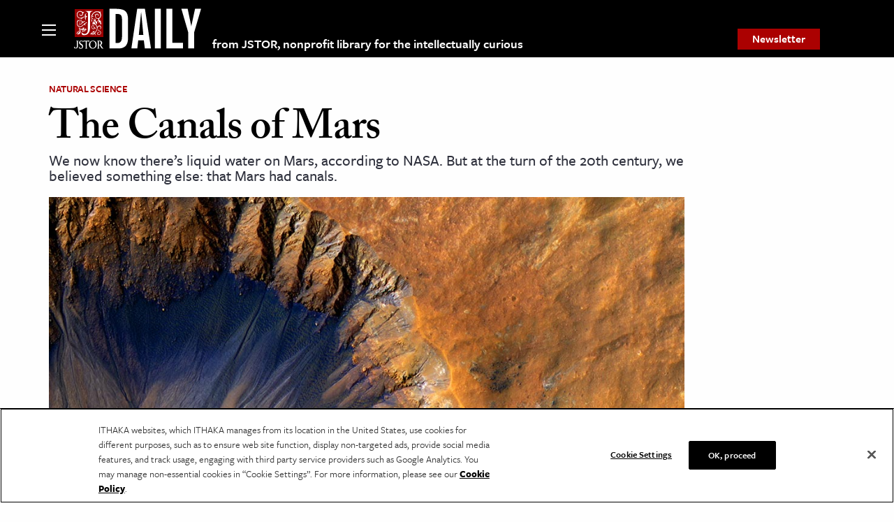

--- FILE ---
content_type: text/html; charset=UTF-8
request_url: https://daily.jstor.org/water-on-mars-canals/
body_size: 31064
content:
<!doctype html>
<html class="no-js" lang="en-US" >
	<head>
		<meta charset="UTF-8" /><script type="text/javascript">(window.NREUM||(NREUM={})).init={privacy:{cookies_enabled:false},ajax:{deny_list:["bam.nr-data.net"]},feature_flags:["soft_nav"]};(window.NREUM||(NREUM={})).loader_config={licenseKey:"1bf2c69c97",applicationID:"157999336",browserID:"158430007"};;/*! For license information please see nr-loader-rum-1.308.0.min.js.LICENSE.txt */
(()=>{var e,t,r={163:(e,t,r)=>{"use strict";r.d(t,{j:()=>E});var n=r(384),i=r(1741);var a=r(2555);r(860).K7.genericEvents;const s="experimental.resources",o="register",c=e=>{if(!e||"string"!=typeof e)return!1;try{document.createDocumentFragment().querySelector(e)}catch{return!1}return!0};var d=r(2614),u=r(944),l=r(8122);const f="[data-nr-mask]",g=e=>(0,l.a)(e,(()=>{const e={feature_flags:[],experimental:{allow_registered_children:!1,resources:!1},mask_selector:"*",block_selector:"[data-nr-block]",mask_input_options:{color:!1,date:!1,"datetime-local":!1,email:!1,month:!1,number:!1,range:!1,search:!1,tel:!1,text:!1,time:!1,url:!1,week:!1,textarea:!1,select:!1,password:!0}};return{ajax:{deny_list:void 0,block_internal:!0,enabled:!0,autoStart:!0},api:{get allow_registered_children(){return e.feature_flags.includes(o)||e.experimental.allow_registered_children},set allow_registered_children(t){e.experimental.allow_registered_children=t},duplicate_registered_data:!1},browser_consent_mode:{enabled:!1},distributed_tracing:{enabled:void 0,exclude_newrelic_header:void 0,cors_use_newrelic_header:void 0,cors_use_tracecontext_headers:void 0,allowed_origins:void 0},get feature_flags(){return e.feature_flags},set feature_flags(t){e.feature_flags=t},generic_events:{enabled:!0,autoStart:!0},harvest:{interval:30},jserrors:{enabled:!0,autoStart:!0},logging:{enabled:!0,autoStart:!0},metrics:{enabled:!0,autoStart:!0},obfuscate:void 0,page_action:{enabled:!0},page_view_event:{enabled:!0,autoStart:!0},page_view_timing:{enabled:!0,autoStart:!0},performance:{capture_marks:!1,capture_measures:!1,capture_detail:!0,resources:{get enabled(){return e.feature_flags.includes(s)||e.experimental.resources},set enabled(t){e.experimental.resources=t},asset_types:[],first_party_domains:[],ignore_newrelic:!0}},privacy:{cookies_enabled:!0},proxy:{assets:void 0,beacon:void 0},session:{expiresMs:d.wk,inactiveMs:d.BB},session_replay:{autoStart:!0,enabled:!1,preload:!1,sampling_rate:10,error_sampling_rate:100,collect_fonts:!1,inline_images:!1,fix_stylesheets:!0,mask_all_inputs:!0,get mask_text_selector(){return e.mask_selector},set mask_text_selector(t){c(t)?e.mask_selector="".concat(t,",").concat(f):""===t||null===t?e.mask_selector=f:(0,u.R)(5,t)},get block_class(){return"nr-block"},get ignore_class(){return"nr-ignore"},get mask_text_class(){return"nr-mask"},get block_selector(){return e.block_selector},set block_selector(t){c(t)?e.block_selector+=",".concat(t):""!==t&&(0,u.R)(6,t)},get mask_input_options(){return e.mask_input_options},set mask_input_options(t){t&&"object"==typeof t?e.mask_input_options={...t,password:!0}:(0,u.R)(7,t)}},session_trace:{enabled:!0,autoStart:!0},soft_navigations:{enabled:!0,autoStart:!0},spa:{enabled:!0,autoStart:!0},ssl:void 0,user_actions:{enabled:!0,elementAttributes:["id","className","tagName","type"]}}})());var p=r(6154),m=r(9324);let h=0;const v={buildEnv:m.F3,distMethod:m.Xs,version:m.xv,originTime:p.WN},b={consented:!1},y={appMetadata:{},get consented(){return this.session?.state?.consent||b.consented},set consented(e){b.consented=e},customTransaction:void 0,denyList:void 0,disabled:!1,harvester:void 0,isolatedBacklog:!1,isRecording:!1,loaderType:void 0,maxBytes:3e4,obfuscator:void 0,onerror:void 0,ptid:void 0,releaseIds:{},session:void 0,timeKeeper:void 0,registeredEntities:[],jsAttributesMetadata:{bytes:0},get harvestCount(){return++h}},_=e=>{const t=(0,l.a)(e,y),r=Object.keys(v).reduce((e,t)=>(e[t]={value:v[t],writable:!1,configurable:!0,enumerable:!0},e),{});return Object.defineProperties(t,r)};var w=r(5701);const x=e=>{const t=e.startsWith("http");e+="/",r.p=t?e:"https://"+e};var R=r(7836),k=r(3241);const A={accountID:void 0,trustKey:void 0,agentID:void 0,licenseKey:void 0,applicationID:void 0,xpid:void 0},S=e=>(0,l.a)(e,A),T=new Set;function E(e,t={},r,s){let{init:o,info:c,loader_config:d,runtime:u={},exposed:l=!0}=t;if(!c){const e=(0,n.pV)();o=e.init,c=e.info,d=e.loader_config}e.init=g(o||{}),e.loader_config=S(d||{}),c.jsAttributes??={},p.bv&&(c.jsAttributes.isWorker=!0),e.info=(0,a.D)(c);const f=e.init,m=[c.beacon,c.errorBeacon];T.has(e.agentIdentifier)||(f.proxy.assets&&(x(f.proxy.assets),m.push(f.proxy.assets)),f.proxy.beacon&&m.push(f.proxy.beacon),e.beacons=[...m],function(e){const t=(0,n.pV)();Object.getOwnPropertyNames(i.W.prototype).forEach(r=>{const n=i.W.prototype[r];if("function"!=typeof n||"constructor"===n)return;let a=t[r];e[r]&&!1!==e.exposed&&"micro-agent"!==e.runtime?.loaderType&&(t[r]=(...t)=>{const n=e[r](...t);return a?a(...t):n})})}(e),(0,n.US)("activatedFeatures",w.B)),u.denyList=[...f.ajax.deny_list||[],...f.ajax.block_internal?m:[]],u.ptid=e.agentIdentifier,u.loaderType=r,e.runtime=_(u),T.has(e.agentIdentifier)||(e.ee=R.ee.get(e.agentIdentifier),e.exposed=l,(0,k.W)({agentIdentifier:e.agentIdentifier,drained:!!w.B?.[e.agentIdentifier],type:"lifecycle",name:"initialize",feature:void 0,data:e.config})),T.add(e.agentIdentifier)}},384:(e,t,r)=>{"use strict";r.d(t,{NT:()=>s,US:()=>u,Zm:()=>o,bQ:()=>d,dV:()=>c,pV:()=>l});var n=r(6154),i=r(1863),a=r(1910);const s={beacon:"bam.nr-data.net",errorBeacon:"bam.nr-data.net"};function o(){return n.gm.NREUM||(n.gm.NREUM={}),void 0===n.gm.newrelic&&(n.gm.newrelic=n.gm.NREUM),n.gm.NREUM}function c(){let e=o();return e.o||(e.o={ST:n.gm.setTimeout,SI:n.gm.setImmediate||n.gm.setInterval,CT:n.gm.clearTimeout,XHR:n.gm.XMLHttpRequest,REQ:n.gm.Request,EV:n.gm.Event,PR:n.gm.Promise,MO:n.gm.MutationObserver,FETCH:n.gm.fetch,WS:n.gm.WebSocket},(0,a.i)(...Object.values(e.o))),e}function d(e,t){let r=o();r.initializedAgents??={},t.initializedAt={ms:(0,i.t)(),date:new Date},r.initializedAgents[e]=t}function u(e,t){o()[e]=t}function l(){return function(){let e=o();const t=e.info||{};e.info={beacon:s.beacon,errorBeacon:s.errorBeacon,...t}}(),function(){let e=o();const t=e.init||{};e.init={...t}}(),c(),function(){let e=o();const t=e.loader_config||{};e.loader_config={...t}}(),o()}},782:(e,t,r)=>{"use strict";r.d(t,{T:()=>n});const n=r(860).K7.pageViewTiming},860:(e,t,r)=>{"use strict";r.d(t,{$J:()=>u,K7:()=>c,P3:()=>d,XX:()=>i,Yy:()=>o,df:()=>a,qY:()=>n,v4:()=>s});const n="events",i="jserrors",a="browser/blobs",s="rum",o="browser/logs",c={ajax:"ajax",genericEvents:"generic_events",jserrors:i,logging:"logging",metrics:"metrics",pageAction:"page_action",pageViewEvent:"page_view_event",pageViewTiming:"page_view_timing",sessionReplay:"session_replay",sessionTrace:"session_trace",softNav:"soft_navigations",spa:"spa"},d={[c.pageViewEvent]:1,[c.pageViewTiming]:2,[c.metrics]:3,[c.jserrors]:4,[c.spa]:5,[c.ajax]:6,[c.sessionTrace]:7,[c.softNav]:8,[c.sessionReplay]:9,[c.logging]:10,[c.genericEvents]:11},u={[c.pageViewEvent]:s,[c.pageViewTiming]:n,[c.ajax]:n,[c.spa]:n,[c.softNav]:n,[c.metrics]:i,[c.jserrors]:i,[c.sessionTrace]:a,[c.sessionReplay]:a,[c.logging]:o,[c.genericEvents]:"ins"}},944:(e,t,r)=>{"use strict";r.d(t,{R:()=>i});var n=r(3241);function i(e,t){"function"==typeof console.debug&&(console.debug("New Relic Warning: https://github.com/newrelic/newrelic-browser-agent/blob/main/docs/warning-codes.md#".concat(e),t),(0,n.W)({agentIdentifier:null,drained:null,type:"data",name:"warn",feature:"warn",data:{code:e,secondary:t}}))}},1687:(e,t,r)=>{"use strict";r.d(t,{Ak:()=>d,Ze:()=>f,x3:()=>u});var n=r(3241),i=r(7836),a=r(3606),s=r(860),o=r(2646);const c={};function d(e,t){const r={staged:!1,priority:s.P3[t]||0};l(e),c[e].get(t)||c[e].set(t,r)}function u(e,t){e&&c[e]&&(c[e].get(t)&&c[e].delete(t),p(e,t,!1),c[e].size&&g(e))}function l(e){if(!e)throw new Error("agentIdentifier required");c[e]||(c[e]=new Map)}function f(e="",t="feature",r=!1){if(l(e),!e||!c[e].get(t)||r)return p(e,t);c[e].get(t).staged=!0,g(e)}function g(e){const t=Array.from(c[e]);t.every(([e,t])=>t.staged)&&(t.sort((e,t)=>e[1].priority-t[1].priority),t.forEach(([t])=>{c[e].delete(t),p(e,t)}))}function p(e,t,r=!0){const s=e?i.ee.get(e):i.ee,c=a.i.handlers;if(!s.aborted&&s.backlog&&c){if((0,n.W)({agentIdentifier:e,type:"lifecycle",name:"drain",feature:t}),r){const e=s.backlog[t],r=c[t];if(r){for(let t=0;e&&t<e.length;++t)m(e[t],r);Object.entries(r).forEach(([e,t])=>{Object.values(t||{}).forEach(t=>{t[0]?.on&&t[0]?.context()instanceof o.y&&t[0].on(e,t[1])})})}}s.isolatedBacklog||delete c[t],s.backlog[t]=null,s.emit("drain-"+t,[])}}function m(e,t){var r=e[1];Object.values(t[r]||{}).forEach(t=>{var r=e[0];if(t[0]===r){var n=t[1],i=e[3],a=e[2];n.apply(i,a)}})}},1738:(e,t,r)=>{"use strict";r.d(t,{U:()=>g,Y:()=>f});var n=r(3241),i=r(9908),a=r(1863),s=r(944),o=r(5701),c=r(3969),d=r(8362),u=r(860),l=r(4261);function f(e,t,r,a){const f=a||r;!f||f[e]&&f[e]!==d.d.prototype[e]||(f[e]=function(){(0,i.p)(c.xV,["API/"+e+"/called"],void 0,u.K7.metrics,r.ee),(0,n.W)({agentIdentifier:r.agentIdentifier,drained:!!o.B?.[r.agentIdentifier],type:"data",name:"api",feature:l.Pl+e,data:{}});try{return t.apply(this,arguments)}catch(e){(0,s.R)(23,e)}})}function g(e,t,r,n,s){const o=e.info;null===r?delete o.jsAttributes[t]:o.jsAttributes[t]=r,(s||null===r)&&(0,i.p)(l.Pl+n,[(0,a.t)(),t,r],void 0,"session",e.ee)}},1741:(e,t,r)=>{"use strict";r.d(t,{W:()=>a});var n=r(944),i=r(4261);class a{#e(e,...t){if(this[e]!==a.prototype[e])return this[e](...t);(0,n.R)(35,e)}addPageAction(e,t){return this.#e(i.hG,e,t)}register(e){return this.#e(i.eY,e)}recordCustomEvent(e,t){return this.#e(i.fF,e,t)}setPageViewName(e,t){return this.#e(i.Fw,e,t)}setCustomAttribute(e,t,r){return this.#e(i.cD,e,t,r)}noticeError(e,t){return this.#e(i.o5,e,t)}setUserId(e,t=!1){return this.#e(i.Dl,e,t)}setApplicationVersion(e){return this.#e(i.nb,e)}setErrorHandler(e){return this.#e(i.bt,e)}addRelease(e,t){return this.#e(i.k6,e,t)}log(e,t){return this.#e(i.$9,e,t)}start(){return this.#e(i.d3)}finished(e){return this.#e(i.BL,e)}recordReplay(){return this.#e(i.CH)}pauseReplay(){return this.#e(i.Tb)}addToTrace(e){return this.#e(i.U2,e)}setCurrentRouteName(e){return this.#e(i.PA,e)}interaction(e){return this.#e(i.dT,e)}wrapLogger(e,t,r){return this.#e(i.Wb,e,t,r)}measure(e,t){return this.#e(i.V1,e,t)}consent(e){return this.#e(i.Pv,e)}}},1863:(e,t,r)=>{"use strict";function n(){return Math.floor(performance.now())}r.d(t,{t:()=>n})},1910:(e,t,r)=>{"use strict";r.d(t,{i:()=>a});var n=r(944);const i=new Map;function a(...e){return e.every(e=>{if(i.has(e))return i.get(e);const t="function"==typeof e?e.toString():"",r=t.includes("[native code]"),a=t.includes("nrWrapper");return r||a||(0,n.R)(64,e?.name||t),i.set(e,r),r})}},2555:(e,t,r)=>{"use strict";r.d(t,{D:()=>o,f:()=>s});var n=r(384),i=r(8122);const a={beacon:n.NT.beacon,errorBeacon:n.NT.errorBeacon,licenseKey:void 0,applicationID:void 0,sa:void 0,queueTime:void 0,applicationTime:void 0,ttGuid:void 0,user:void 0,account:void 0,product:void 0,extra:void 0,jsAttributes:{},userAttributes:void 0,atts:void 0,transactionName:void 0,tNamePlain:void 0};function s(e){try{return!!e.licenseKey&&!!e.errorBeacon&&!!e.applicationID}catch(e){return!1}}const o=e=>(0,i.a)(e,a)},2614:(e,t,r)=>{"use strict";r.d(t,{BB:()=>s,H3:()=>n,g:()=>d,iL:()=>c,tS:()=>o,uh:()=>i,wk:()=>a});const n="NRBA",i="SESSION",a=144e5,s=18e5,o={STARTED:"session-started",PAUSE:"session-pause",RESET:"session-reset",RESUME:"session-resume",UPDATE:"session-update"},c={SAME_TAB:"same-tab",CROSS_TAB:"cross-tab"},d={OFF:0,FULL:1,ERROR:2}},2646:(e,t,r)=>{"use strict";r.d(t,{y:()=>n});class n{constructor(e){this.contextId=e}}},2843:(e,t,r)=>{"use strict";r.d(t,{G:()=>a,u:()=>i});var n=r(3878);function i(e,t=!1,r,i){(0,n.DD)("visibilitychange",function(){if(t)return void("hidden"===document.visibilityState&&e());e(document.visibilityState)},r,i)}function a(e,t,r){(0,n.sp)("pagehide",e,t,r)}},3241:(e,t,r)=>{"use strict";r.d(t,{W:()=>a});var n=r(6154);const i="newrelic";function a(e={}){try{n.gm.dispatchEvent(new CustomEvent(i,{detail:e}))}catch(e){}}},3606:(e,t,r)=>{"use strict";r.d(t,{i:()=>a});var n=r(9908);a.on=s;var i=a.handlers={};function a(e,t,r,a){s(a||n.d,i,e,t,r)}function s(e,t,r,i,a){a||(a="feature"),e||(e=n.d);var s=t[a]=t[a]||{};(s[r]=s[r]||[]).push([e,i])}},3878:(e,t,r)=>{"use strict";function n(e,t){return{capture:e,passive:!1,signal:t}}function i(e,t,r=!1,i){window.addEventListener(e,t,n(r,i))}function a(e,t,r=!1,i){document.addEventListener(e,t,n(r,i))}r.d(t,{DD:()=>a,jT:()=>n,sp:()=>i})},3969:(e,t,r)=>{"use strict";r.d(t,{TZ:()=>n,XG:()=>o,rs:()=>i,xV:()=>s,z_:()=>a});const n=r(860).K7.metrics,i="sm",a="cm",s="storeSupportabilityMetrics",o="storeEventMetrics"},4234:(e,t,r)=>{"use strict";r.d(t,{W:()=>a});var n=r(7836),i=r(1687);class a{constructor(e,t){this.agentIdentifier=e,this.ee=n.ee.get(e),this.featureName=t,this.blocked=!1}deregisterDrain(){(0,i.x3)(this.agentIdentifier,this.featureName)}}},4261:(e,t,r)=>{"use strict";r.d(t,{$9:()=>d,BL:()=>o,CH:()=>g,Dl:()=>_,Fw:()=>y,PA:()=>h,Pl:()=>n,Pv:()=>k,Tb:()=>l,U2:()=>a,V1:()=>R,Wb:()=>x,bt:()=>b,cD:()=>v,d3:()=>w,dT:()=>c,eY:()=>p,fF:()=>f,hG:()=>i,k6:()=>s,nb:()=>m,o5:()=>u});const n="api-",i="addPageAction",a="addToTrace",s="addRelease",o="finished",c="interaction",d="log",u="noticeError",l="pauseReplay",f="recordCustomEvent",g="recordReplay",p="register",m="setApplicationVersion",h="setCurrentRouteName",v="setCustomAttribute",b="setErrorHandler",y="setPageViewName",_="setUserId",w="start",x="wrapLogger",R="measure",k="consent"},5289:(e,t,r)=>{"use strict";r.d(t,{GG:()=>s,Qr:()=>c,sB:()=>o});var n=r(3878),i=r(6389);function a(){return"undefined"==typeof document||"complete"===document.readyState}function s(e,t){if(a())return e();const r=(0,i.J)(e),s=setInterval(()=>{a()&&(clearInterval(s),r())},500);(0,n.sp)("load",r,t)}function o(e){if(a())return e();(0,n.DD)("DOMContentLoaded",e)}function c(e){if(a())return e();(0,n.sp)("popstate",e)}},5607:(e,t,r)=>{"use strict";r.d(t,{W:()=>n});const n=(0,r(9566).bz)()},5701:(e,t,r)=>{"use strict";r.d(t,{B:()=>a,t:()=>s});var n=r(3241);const i=new Set,a={};function s(e,t){const r=t.agentIdentifier;a[r]??={},e&&"object"==typeof e&&(i.has(r)||(t.ee.emit("rumresp",[e]),a[r]=e,i.add(r),(0,n.W)({agentIdentifier:r,loaded:!0,drained:!0,type:"lifecycle",name:"load",feature:void 0,data:e})))}},6154:(e,t,r)=>{"use strict";r.d(t,{OF:()=>c,RI:()=>i,WN:()=>u,bv:()=>a,eN:()=>l,gm:()=>s,mw:()=>o,sb:()=>d});var n=r(1863);const i="undefined"!=typeof window&&!!window.document,a="undefined"!=typeof WorkerGlobalScope&&("undefined"!=typeof self&&self instanceof WorkerGlobalScope&&self.navigator instanceof WorkerNavigator||"undefined"!=typeof globalThis&&globalThis instanceof WorkerGlobalScope&&globalThis.navigator instanceof WorkerNavigator),s=i?window:"undefined"!=typeof WorkerGlobalScope&&("undefined"!=typeof self&&self instanceof WorkerGlobalScope&&self||"undefined"!=typeof globalThis&&globalThis instanceof WorkerGlobalScope&&globalThis),o=Boolean("hidden"===s?.document?.visibilityState),c=/iPad|iPhone|iPod/.test(s.navigator?.userAgent),d=c&&"undefined"==typeof SharedWorker,u=((()=>{const e=s.navigator?.userAgent?.match(/Firefox[/\s](\d+\.\d+)/);Array.isArray(e)&&e.length>=2&&e[1]})(),Date.now()-(0,n.t)()),l=()=>"undefined"!=typeof PerformanceNavigationTiming&&s?.performance?.getEntriesByType("navigation")?.[0]?.responseStart},6389:(e,t,r)=>{"use strict";function n(e,t=500,r={}){const n=r?.leading||!1;let i;return(...r)=>{n&&void 0===i&&(e.apply(this,r),i=setTimeout(()=>{i=clearTimeout(i)},t)),n||(clearTimeout(i),i=setTimeout(()=>{e.apply(this,r)},t))}}function i(e){let t=!1;return(...r)=>{t||(t=!0,e.apply(this,r))}}r.d(t,{J:()=>i,s:()=>n})},6630:(e,t,r)=>{"use strict";r.d(t,{T:()=>n});const n=r(860).K7.pageViewEvent},7699:(e,t,r)=>{"use strict";r.d(t,{It:()=>a,KC:()=>o,No:()=>i,qh:()=>s});var n=r(860);const i=16e3,a=1e6,s="SESSION_ERROR",o={[n.K7.logging]:!0,[n.K7.genericEvents]:!1,[n.K7.jserrors]:!1,[n.K7.ajax]:!1}},7836:(e,t,r)=>{"use strict";r.d(t,{P:()=>o,ee:()=>c});var n=r(384),i=r(8990),a=r(2646),s=r(5607);const o="nr@context:".concat(s.W),c=function e(t,r){var n={},s={},u={},l=!1;try{l=16===r.length&&d.initializedAgents?.[r]?.runtime.isolatedBacklog}catch(e){}var f={on:p,addEventListener:p,removeEventListener:function(e,t){var r=n[e];if(!r)return;for(var i=0;i<r.length;i++)r[i]===t&&r.splice(i,1)},emit:function(e,r,n,i,a){!1!==a&&(a=!0);if(c.aborted&&!i)return;t&&a&&t.emit(e,r,n);var o=g(n);m(e).forEach(e=>{e.apply(o,r)});var d=v()[s[e]];d&&d.push([f,e,r,o]);return o},get:h,listeners:m,context:g,buffer:function(e,t){const r=v();if(t=t||"feature",f.aborted)return;Object.entries(e||{}).forEach(([e,n])=>{s[n]=t,t in r||(r[t]=[])})},abort:function(){f._aborted=!0,Object.keys(f.backlog).forEach(e=>{delete f.backlog[e]})},isBuffering:function(e){return!!v()[s[e]]},debugId:r,backlog:l?{}:t&&"object"==typeof t.backlog?t.backlog:{},isolatedBacklog:l};return Object.defineProperty(f,"aborted",{get:()=>{let e=f._aborted||!1;return e||(t&&(e=t.aborted),e)}}),f;function g(e){return e&&e instanceof a.y?e:e?(0,i.I)(e,o,()=>new a.y(o)):new a.y(o)}function p(e,t){n[e]=m(e).concat(t)}function m(e){return n[e]||[]}function h(t){return u[t]=u[t]||e(f,t)}function v(){return f.backlog}}(void 0,"globalEE"),d=(0,n.Zm)();d.ee||(d.ee=c)},8122:(e,t,r)=>{"use strict";r.d(t,{a:()=>i});var n=r(944);function i(e,t){try{if(!e||"object"!=typeof e)return(0,n.R)(3);if(!t||"object"!=typeof t)return(0,n.R)(4);const r=Object.create(Object.getPrototypeOf(t),Object.getOwnPropertyDescriptors(t)),a=0===Object.keys(r).length?e:r;for(let s in a)if(void 0!==e[s])try{if(null===e[s]){r[s]=null;continue}Array.isArray(e[s])&&Array.isArray(t[s])?r[s]=Array.from(new Set([...e[s],...t[s]])):"object"==typeof e[s]&&"object"==typeof t[s]?r[s]=i(e[s],t[s]):r[s]=e[s]}catch(e){r[s]||(0,n.R)(1,e)}return r}catch(e){(0,n.R)(2,e)}}},8362:(e,t,r)=>{"use strict";r.d(t,{d:()=>a});var n=r(9566),i=r(1741);class a extends i.W{agentIdentifier=(0,n.LA)(16)}},8374:(e,t,r)=>{r.nc=(()=>{try{return document?.currentScript?.nonce}catch(e){}return""})()},8990:(e,t,r)=>{"use strict";r.d(t,{I:()=>i});var n=Object.prototype.hasOwnProperty;function i(e,t,r){if(n.call(e,t))return e[t];var i=r();if(Object.defineProperty&&Object.keys)try{return Object.defineProperty(e,t,{value:i,writable:!0,enumerable:!1}),i}catch(e){}return e[t]=i,i}},9324:(e,t,r)=>{"use strict";r.d(t,{F3:()=>i,Xs:()=>a,xv:()=>n});const n="1.308.0",i="PROD",a="CDN"},9566:(e,t,r)=>{"use strict";r.d(t,{LA:()=>o,bz:()=>s});var n=r(6154);const i="xxxxxxxx-xxxx-4xxx-yxxx-xxxxxxxxxxxx";function a(e,t){return e?15&e[t]:16*Math.random()|0}function s(){const e=n.gm?.crypto||n.gm?.msCrypto;let t,r=0;return e&&e.getRandomValues&&(t=e.getRandomValues(new Uint8Array(30))),i.split("").map(e=>"x"===e?a(t,r++).toString(16):"y"===e?(3&a()|8).toString(16):e).join("")}function o(e){const t=n.gm?.crypto||n.gm?.msCrypto;let r,i=0;t&&t.getRandomValues&&(r=t.getRandomValues(new Uint8Array(e)));const s=[];for(var o=0;o<e;o++)s.push(a(r,i++).toString(16));return s.join("")}},9908:(e,t,r)=>{"use strict";r.d(t,{d:()=>n,p:()=>i});var n=r(7836).ee.get("handle");function i(e,t,r,i,a){a?(a.buffer([e],i),a.emit(e,t,r)):(n.buffer([e],i),n.emit(e,t,r))}}},n={};function i(e){var t=n[e];if(void 0!==t)return t.exports;var a=n[e]={exports:{}};return r[e](a,a.exports,i),a.exports}i.m=r,i.d=(e,t)=>{for(var r in t)i.o(t,r)&&!i.o(e,r)&&Object.defineProperty(e,r,{enumerable:!0,get:t[r]})},i.f={},i.e=e=>Promise.all(Object.keys(i.f).reduce((t,r)=>(i.f[r](e,t),t),[])),i.u=e=>"nr-rum-1.308.0.min.js",i.o=(e,t)=>Object.prototype.hasOwnProperty.call(e,t),e={},t="NRBA-1.308.0.PROD:",i.l=(r,n,a,s)=>{if(e[r])e[r].push(n);else{var o,c;if(void 0!==a)for(var d=document.getElementsByTagName("script"),u=0;u<d.length;u++){var l=d[u];if(l.getAttribute("src")==r||l.getAttribute("data-webpack")==t+a){o=l;break}}if(!o){c=!0;var f={296:"sha512-+MIMDsOcckGXa1EdWHqFNv7P+JUkd5kQwCBr3KE6uCvnsBNUrdSt4a/3/L4j4TxtnaMNjHpza2/erNQbpacJQA=="};(o=document.createElement("script")).charset="utf-8",i.nc&&o.setAttribute("nonce",i.nc),o.setAttribute("data-webpack",t+a),o.src=r,0!==o.src.indexOf(window.location.origin+"/")&&(o.crossOrigin="anonymous"),f[s]&&(o.integrity=f[s])}e[r]=[n];var g=(t,n)=>{o.onerror=o.onload=null,clearTimeout(p);var i=e[r];if(delete e[r],o.parentNode&&o.parentNode.removeChild(o),i&&i.forEach(e=>e(n)),t)return t(n)},p=setTimeout(g.bind(null,void 0,{type:"timeout",target:o}),12e4);o.onerror=g.bind(null,o.onerror),o.onload=g.bind(null,o.onload),c&&document.head.appendChild(o)}},i.r=e=>{"undefined"!=typeof Symbol&&Symbol.toStringTag&&Object.defineProperty(e,Symbol.toStringTag,{value:"Module"}),Object.defineProperty(e,"__esModule",{value:!0})},i.p="https://js-agent.newrelic.com/",(()=>{var e={374:0,840:0};i.f.j=(t,r)=>{var n=i.o(e,t)?e[t]:void 0;if(0!==n)if(n)r.push(n[2]);else{var a=new Promise((r,i)=>n=e[t]=[r,i]);r.push(n[2]=a);var s=i.p+i.u(t),o=new Error;i.l(s,r=>{if(i.o(e,t)&&(0!==(n=e[t])&&(e[t]=void 0),n)){var a=r&&("load"===r.type?"missing":r.type),s=r&&r.target&&r.target.src;o.message="Loading chunk "+t+" failed: ("+a+": "+s+")",o.name="ChunkLoadError",o.type=a,o.request=s,n[1](o)}},"chunk-"+t,t)}};var t=(t,r)=>{var n,a,[s,o,c]=r,d=0;if(s.some(t=>0!==e[t])){for(n in o)i.o(o,n)&&(i.m[n]=o[n]);if(c)c(i)}for(t&&t(r);d<s.length;d++)a=s[d],i.o(e,a)&&e[a]&&e[a][0](),e[a]=0},r=self["webpackChunk:NRBA-1.308.0.PROD"]=self["webpackChunk:NRBA-1.308.0.PROD"]||[];r.forEach(t.bind(null,0)),r.push=t.bind(null,r.push.bind(r))})(),(()=>{"use strict";i(8374);var e=i(8362),t=i(860);const r=Object.values(t.K7);var n=i(163);var a=i(9908),s=i(1863),o=i(4261),c=i(1738);var d=i(1687),u=i(4234),l=i(5289),f=i(6154),g=i(944),p=i(384);const m=e=>f.RI&&!0===e?.privacy.cookies_enabled;function h(e){return!!(0,p.dV)().o.MO&&m(e)&&!0===e?.session_trace.enabled}var v=i(6389),b=i(7699);class y extends u.W{constructor(e,t){super(e.agentIdentifier,t),this.agentRef=e,this.abortHandler=void 0,this.featAggregate=void 0,this.loadedSuccessfully=void 0,this.onAggregateImported=new Promise(e=>{this.loadedSuccessfully=e}),this.deferred=Promise.resolve(),!1===e.init[this.featureName].autoStart?this.deferred=new Promise((t,r)=>{this.ee.on("manual-start-all",(0,v.J)(()=>{(0,d.Ak)(e.agentIdentifier,this.featureName),t()}))}):(0,d.Ak)(e.agentIdentifier,t)}importAggregator(e,t,r={}){if(this.featAggregate)return;const n=async()=>{let n;await this.deferred;try{if(m(e.init)){const{setupAgentSession:t}=await i.e(296).then(i.bind(i,3305));n=t(e)}}catch(e){(0,g.R)(20,e),this.ee.emit("internal-error",[e]),(0,a.p)(b.qh,[e],void 0,this.featureName,this.ee)}try{if(!this.#t(this.featureName,n,e.init))return(0,d.Ze)(this.agentIdentifier,this.featureName),void this.loadedSuccessfully(!1);const{Aggregate:i}=await t();this.featAggregate=new i(e,r),e.runtime.harvester.initializedAggregates.push(this.featAggregate),this.loadedSuccessfully(!0)}catch(e){(0,g.R)(34,e),this.abortHandler?.(),(0,d.Ze)(this.agentIdentifier,this.featureName,!0),this.loadedSuccessfully(!1),this.ee&&this.ee.abort()}};f.RI?(0,l.GG)(()=>n(),!0):n()}#t(e,r,n){if(this.blocked)return!1;switch(e){case t.K7.sessionReplay:return h(n)&&!!r;case t.K7.sessionTrace:return!!r;default:return!0}}}var _=i(6630),w=i(2614),x=i(3241);class R extends y{static featureName=_.T;constructor(e){var t;super(e,_.T),this.setupInspectionEvents(e.agentIdentifier),t=e,(0,c.Y)(o.Fw,function(e,r){"string"==typeof e&&("/"!==e.charAt(0)&&(e="/"+e),t.runtime.customTransaction=(r||"http://custom.transaction")+e,(0,a.p)(o.Pl+o.Fw,[(0,s.t)()],void 0,void 0,t.ee))},t),this.importAggregator(e,()=>i.e(296).then(i.bind(i,3943)))}setupInspectionEvents(e){const t=(t,r)=>{t&&(0,x.W)({agentIdentifier:e,timeStamp:t.timeStamp,loaded:"complete"===t.target.readyState,type:"window",name:r,data:t.target.location+""})};(0,l.sB)(e=>{t(e,"DOMContentLoaded")}),(0,l.GG)(e=>{t(e,"load")}),(0,l.Qr)(e=>{t(e,"navigate")}),this.ee.on(w.tS.UPDATE,(t,r)=>{(0,x.W)({agentIdentifier:e,type:"lifecycle",name:"session",data:r})})}}class k extends e.d{constructor(e){var t;(super(),f.gm)?(this.features={},(0,p.bQ)(this.agentIdentifier,this),this.desiredFeatures=new Set(e.features||[]),this.desiredFeatures.add(R),(0,n.j)(this,e,e.loaderType||"agent"),t=this,(0,c.Y)(o.cD,function(e,r,n=!1){if("string"==typeof e){if(["string","number","boolean"].includes(typeof r)||null===r)return(0,c.U)(t,e,r,o.cD,n);(0,g.R)(40,typeof r)}else(0,g.R)(39,typeof e)},t),function(e){(0,c.Y)(o.Dl,function(t,r=!1){if("string"!=typeof t&&null!==t)return void(0,g.R)(41,typeof t);const n=e.info.jsAttributes["enduser.id"];r&&null!=n&&n!==t?(0,a.p)(o.Pl+"setUserIdAndResetSession",[t],void 0,"session",e.ee):(0,c.U)(e,"enduser.id",t,o.Dl,!0)},e)}(this),function(e){(0,c.Y)(o.nb,function(t){if("string"==typeof t||null===t)return(0,c.U)(e,"application.version",t,o.nb,!1);(0,g.R)(42,typeof t)},e)}(this),function(e){(0,c.Y)(o.d3,function(){e.ee.emit("manual-start-all")},e)}(this),function(e){(0,c.Y)(o.Pv,function(t=!0){if("boolean"==typeof t){if((0,a.p)(o.Pl+o.Pv,[t],void 0,"session",e.ee),e.runtime.consented=t,t){const t=e.features.page_view_event;t.onAggregateImported.then(e=>{const r=t.featAggregate;e&&!r.sentRum&&r.sendRum()})}}else(0,g.R)(65,typeof t)},e)}(this),this.run()):(0,g.R)(21)}get config(){return{info:this.info,init:this.init,loader_config:this.loader_config,runtime:this.runtime}}get api(){return this}run(){try{const e=function(e){const t={};return r.forEach(r=>{t[r]=!!e[r]?.enabled}),t}(this.init),n=[...this.desiredFeatures];n.sort((e,r)=>t.P3[e.featureName]-t.P3[r.featureName]),n.forEach(r=>{if(!e[r.featureName]&&r.featureName!==t.K7.pageViewEvent)return;if(r.featureName===t.K7.spa)return void(0,g.R)(67);const n=function(e){switch(e){case t.K7.ajax:return[t.K7.jserrors];case t.K7.sessionTrace:return[t.K7.ajax,t.K7.pageViewEvent];case t.K7.sessionReplay:return[t.K7.sessionTrace];case t.K7.pageViewTiming:return[t.K7.pageViewEvent];default:return[]}}(r.featureName).filter(e=>!(e in this.features));n.length>0&&(0,g.R)(36,{targetFeature:r.featureName,missingDependencies:n}),this.features[r.featureName]=new r(this)})}catch(e){(0,g.R)(22,e);for(const e in this.features)this.features[e].abortHandler?.();const t=(0,p.Zm)();delete t.initializedAgents[this.agentIdentifier]?.features,delete this.sharedAggregator;return t.ee.get(this.agentIdentifier).abort(),!1}}}var A=i(2843),S=i(782);class T extends y{static featureName=S.T;constructor(e){super(e,S.T),f.RI&&((0,A.u)(()=>(0,a.p)("docHidden",[(0,s.t)()],void 0,S.T,this.ee),!0),(0,A.G)(()=>(0,a.p)("winPagehide",[(0,s.t)()],void 0,S.T,this.ee)),this.importAggregator(e,()=>i.e(296).then(i.bind(i,2117))))}}var E=i(3969);class I extends y{static featureName=E.TZ;constructor(e){super(e,E.TZ),f.RI&&document.addEventListener("securitypolicyviolation",e=>{(0,a.p)(E.xV,["Generic/CSPViolation/Detected"],void 0,this.featureName,this.ee)}),this.importAggregator(e,()=>i.e(296).then(i.bind(i,9623)))}}new k({features:[R,T,I],loaderType:"lite"})})()})();</script>
		<meta name="viewport" content="width=device-width, initial-scale=1.0" />
		<meta name='robots' content='index, follow, max-image-preview:large, max-snippet:-1, max-video-preview:-1' />
	<style>img:is([sizes="auto" i], [sizes^="auto," i]) { contain-intrinsic-size: 3000px 1500px }</style>
			<!-- Custom Data Layer for Google Tag Manager -->
		<script id="dataLayerUpdate">
            var dataLayer = window.dataLayer = window.dataLayer || [];
            dataLayer.push({
    "section": "Natural Science",
    "column": "",
    "series": "",
    "author": "Matthew Wills",
    "journal": "Imago Mundi\u00a0, The Science News-Letter\u00a0, Publications of the Astronomical Society of the Pacific\u00a0",
    "publishDate": "20151008",
    "age": 3757,
    "contentType": "Quick Reads",
    "wordCount": 454,
    "pageTitle": "The Canals of Mars - JSTOR Daily",
    "pageType": "article",
    "loggedIn": "no"
});
		</script>
		<!-- End Custom Data Layer for Google Tag Manager -->
			<!-- Google Tag Manager -->
	<script>(function(w,d,s,l,i){w[l]=w[l]||[];w[l].push({'gtm.start':
            new Date().getTime(),event:'gtm.js'});var f=d.getElementsByTagName(s)[0],
            j=d.createElement(s),dl=l!='dataLayer'?'&l='+l:'';j.async=true;j.src=
            'https://www.googletagmanager.com/gtm.js?id='+i+dl;f.parentNode.insertBefore(j,f);
        })(window,document,'script','dataLayer','GTM-W3S34Q8');</script>
	<!-- End Google Tag Manager -->
	
	<!-- This site is optimized with the Yoast SEO plugin v26.0 - https://yoast.com/wordpress/plugins/seo/ -->
	<title>The Canals of Mars - JSTOR Daily</title>
	<meta name="description" content="We now know there&#039;s liquid water on Mars, according to NASA. But at the turn of the 20th century, we believed something else: that Mars had canals." />
	<link rel="canonical" href="https://daily.jstor.org/water-on-mars-canals/" />
	<meta property="og:locale" content="en_US" />
	<meta property="og:type" content="article" />
	<meta property="og:title" content="The Canals of Mars - JSTOR Daily" />
	<meta property="og:description" content="We now know there&#039;s liquid water on Mars, according to NASA. But at the turn of the 20th century, we believed something else: that Mars had canals." />
	<meta property="og:url" content="https://daily.jstor.org/water-on-mars-canals/" />
	<meta property="og:site_name" content="JSTOR Daily" />
	<meta property="article:publisher" content="https://www.facebook.com/JSTOR.org" />
	<meta property="article:author" content="https://www.facebook.com/matthew.wills.9465" />
	<meta property="article:published_time" content="2015-10-08T13:30:41+00:00" />
	<meta property="article:modified_time" content="2018-05-21T20:49:01+00:00" />
	<meta property="og:image" content="https://daily.jstor.org/wp-content/uploads/2015/10/Mars_1050x700.jpg" />
	<meta property="og:image:width" content="1050" />
	<meta property="og:image:height" content="700" />
	<meta property="og:image:type" content="image/jpeg" />
	<meta name="author" content="Matthew Wills" />
	<meta name="twitter:card" content="summary_large_image" />
	<meta name="twitter:creator" content="@JSTOR_Daily" />
	<meta name="twitter:site" content="@JSTOR_Daily" />
	<script type="application/ld+json" class="yoast-schema-graph">{"@context":"https://schema.org","@graph":[{"@type":"Article","@id":"https://daily.jstor.org/water-on-mars-canals/#article","isPartOf":{"@id":"https://daily.jstor.org/water-on-mars-canals/"},"author":{"name":"Matthew Wills","@id":"https://daily.jstor.org/#/schema/person/79555175827fa94c76561265141d66e7"},"headline":"The Canals of Mars","datePublished":"2015-10-08T13:30:41+00:00","dateModified":"2018-05-21T20:49:01+00:00","mainEntityOfPage":{"@id":"https://daily.jstor.org/water-on-mars-canals/"},"wordCount":424,"publisher":{"@id":"https://daily.jstor.org/#organization"},"image":{"@id":"https://daily.jstor.org/water-on-mars-canals/#primaryimage"},"thumbnailUrl":"https://daily.jstor.org/wp-content/uploads/2015/10/Mars_1050x700.jpg","keywords":["astronomy","Mars","space"],"articleSection":["Natural Science","Science &amp; Technology"],"inLanguage":"en-US"},{"@type":"WebPage","@id":"https://daily.jstor.org/water-on-mars-canals/","url":"https://daily.jstor.org/water-on-mars-canals/","name":"The Canals of Mars - JSTOR Daily","isPartOf":{"@id":"https://daily.jstor.org/#website"},"primaryImageOfPage":{"@id":"https://daily.jstor.org/water-on-mars-canals/#primaryimage"},"image":{"@id":"https://daily.jstor.org/water-on-mars-canals/#primaryimage"},"thumbnailUrl":"https://daily.jstor.org/wp-content/uploads/2015/10/Mars_1050x700.jpg","datePublished":"2015-10-08T13:30:41+00:00","dateModified":"2018-05-21T20:49:01+00:00","description":"We now know there's liquid water on Mars, according to NASA. But at the turn of the 20th century, we believed something else: that Mars had canals.","breadcrumb":{"@id":"https://daily.jstor.org/water-on-mars-canals/#breadcrumb"},"inLanguage":"en-US","potentialAction":[{"@type":"ReadAction","target":["https://daily.jstor.org/water-on-mars-canals/"]}]},{"@type":"ImageObject","inLanguage":"en-US","@id":"https://daily.jstor.org/water-on-mars-canals/#primaryimage","url":"https://daily.jstor.org/wp-content/uploads/2015/10/Mars_1050x700.jpg","contentUrl":"https://daily.jstor.org/wp-content/uploads/2015/10/Mars_1050x700.jpg","width":1050,"height":700,"caption":"Credit: NASA/JPL/University of Arizona Caption: Alfred McEwen"},{"@type":"BreadcrumbList","@id":"https://daily.jstor.org/water-on-mars-canals/#breadcrumb","itemListElement":[{"@type":"ListItem","position":1,"name":"Home","item":"https://daily.jstor.org/"},{"@type":"ListItem","position":2,"name":"Archive of Most Recent Posts","item":"https://daily.jstor.org/archives/"},{"@type":"ListItem","position":3,"name":"The Canals of Mars"}]},{"@type":"WebSite","@id":"https://daily.jstor.org/#website","url":"https://daily.jstor.org/","name":"JSTOR Daily","description":"from JSTOR, nonprofit library for the intellectually curious","publisher":{"@id":"https://daily.jstor.org/#organization"},"potentialAction":[{"@type":"SearchAction","target":{"@type":"EntryPoint","urlTemplate":"https://daily.jstor.org/?s={search_term_string}"},"query-input":{"@type":"PropertyValueSpecification","valueRequired":true,"valueName":"search_term_string"}}],"inLanguage":"en-US"},{"@type":"Organization","@id":"https://daily.jstor.org/#organization","name":"JSTOR Daily","url":"https://daily.jstor.org/","logo":{"@type":"ImageObject","inLanguage":"en-US","@id":"https://daily.jstor.org/#/schema/logo/image/","url":"https://daily.jstor.org/wp-content/uploads/2016/08/J_Daily-Logo_04_350w.png","contentUrl":"https://daily.jstor.org/wp-content/uploads/2016/08/J_Daily-Logo_04_350w.png","width":351,"height":111,"caption":"JSTOR Daily"},"image":{"@id":"https://daily.jstor.org/#/schema/logo/image/"},"sameAs":["https://www.facebook.com/JSTOR.org","https://x.com/JSTOR_Daily"]},{"@type":"Person","@id":"https://daily.jstor.org/#/schema/person/79555175827fa94c76561265141d66e7","name":"Matthew Wills","image":{"@type":"ImageObject","inLanguage":"en-US","@id":"https://daily.jstor.org/#/schema/person/image/","url":"https://secure.gravatar.com/avatar/4c1079eed1c71d35a0b5b0d4c04c02020e153a7136a09c91a6bb4d44227d756c?s=96&d=wp_user_avatar&r=g","contentUrl":"https://secure.gravatar.com/avatar/4c1079eed1c71d35a0b5b0d4c04c02020e153a7136a09c91a6bb4d44227d756c?s=96&d=wp_user_avatar&r=g","caption":"Matthew Wills"},"description":"Matthew Wills has advanced degrees in library science and film studies and is lapsed in both fields. He has published in Poetry, Huffington Post, and Nature Conservancy Magazine, among other places, and blogs regularly about urban natural history at matthewwills.com.","sameAs":["https://www.facebook.com/matthew.wills.9465"]}]}</script>
	<!-- / Yoast SEO plugin. -->


<link rel='dns-prefetch' href='//cdn.jsdelivr.net' />
<link rel='dns-prefetch' href='//use.fontawesome.com' />
<link rel='dns-prefetch' href='//use.typekit.net' />
<link rel='stylesheet' id='wp-block-library-css' href='https://daily.jstor.org/wp-includes/css/dist/block-library/style.min.css?ver=6.8.3' type='text/css' media='all' />
<style id='classic-theme-styles-inline-css' type='text/css'>
/*! This file is auto-generated */
.wp-block-button__link{color:#fff;background-color:#32373c;border-radius:9999px;box-shadow:none;text-decoration:none;padding:calc(.667em + 2px) calc(1.333em + 2px);font-size:1.125em}.wp-block-file__button{background:#32373c;color:#fff;text-decoration:none}
</style>
<link rel='stylesheet' id='wp-components-css' href='https://daily.jstor.org/wp-includes/css/dist/components/style.min.css?ver=6.8.3' type='text/css' media='all' />
<link rel='stylesheet' id='wp-preferences-css' href='https://daily.jstor.org/wp-includes/css/dist/preferences/style.min.css?ver=6.8.3' type='text/css' media='all' />
<link rel='stylesheet' id='wp-block-editor-css' href='https://daily.jstor.org/wp-includes/css/dist/block-editor/style.min.css?ver=6.8.3' type='text/css' media='all' />
<link rel='stylesheet' id='popup-maker-block-library-style-css' href='https://daily.jstor.org/wp-content/plugins/popup-maker/dist/packages/block-library-style.css?ver=dbea705cfafe089d65f1' type='text/css' media='all' />
<style id='global-styles-inline-css' type='text/css'>
:root{--wp--preset--aspect-ratio--square: 1;--wp--preset--aspect-ratio--4-3: 4/3;--wp--preset--aspect-ratio--3-4: 3/4;--wp--preset--aspect-ratio--3-2: 3/2;--wp--preset--aspect-ratio--2-3: 2/3;--wp--preset--aspect-ratio--16-9: 16/9;--wp--preset--aspect-ratio--9-16: 9/16;--wp--preset--color--black: #000000;--wp--preset--color--cyan-bluish-gray: #abb8c3;--wp--preset--color--white: #ffffff;--wp--preset--color--pale-pink: #f78da7;--wp--preset--color--vivid-red: #cf2e2e;--wp--preset--color--luminous-vivid-orange: #ff6900;--wp--preset--color--luminous-vivid-amber: #fcb900;--wp--preset--color--light-green-cyan: #7bdcb5;--wp--preset--color--vivid-green-cyan: #00d084;--wp--preset--color--pale-cyan-blue: #8ed1fc;--wp--preset--color--vivid-cyan-blue: #0693e3;--wp--preset--color--vivid-purple: #9b51e0;--wp--preset--gradient--vivid-cyan-blue-to-vivid-purple: linear-gradient(135deg,rgba(6,147,227,1) 0%,rgb(155,81,224) 100%);--wp--preset--gradient--light-green-cyan-to-vivid-green-cyan: linear-gradient(135deg,rgb(122,220,180) 0%,rgb(0,208,130) 100%);--wp--preset--gradient--luminous-vivid-amber-to-luminous-vivid-orange: linear-gradient(135deg,rgba(252,185,0,1) 0%,rgba(255,105,0,1) 100%);--wp--preset--gradient--luminous-vivid-orange-to-vivid-red: linear-gradient(135deg,rgba(255,105,0,1) 0%,rgb(207,46,46) 100%);--wp--preset--gradient--very-light-gray-to-cyan-bluish-gray: linear-gradient(135deg,rgb(238,238,238) 0%,rgb(169,184,195) 100%);--wp--preset--gradient--cool-to-warm-spectrum: linear-gradient(135deg,rgb(74,234,220) 0%,rgb(151,120,209) 20%,rgb(207,42,186) 40%,rgb(238,44,130) 60%,rgb(251,105,98) 80%,rgb(254,248,76) 100%);--wp--preset--gradient--blush-light-purple: linear-gradient(135deg,rgb(255,206,236) 0%,rgb(152,150,240) 100%);--wp--preset--gradient--blush-bordeaux: linear-gradient(135deg,rgb(254,205,165) 0%,rgb(254,45,45) 50%,rgb(107,0,62) 100%);--wp--preset--gradient--luminous-dusk: linear-gradient(135deg,rgb(255,203,112) 0%,rgb(199,81,192) 50%,rgb(65,88,208) 100%);--wp--preset--gradient--pale-ocean: linear-gradient(135deg,rgb(255,245,203) 0%,rgb(182,227,212) 50%,rgb(51,167,181) 100%);--wp--preset--gradient--electric-grass: linear-gradient(135deg,rgb(202,248,128) 0%,rgb(113,206,126) 100%);--wp--preset--gradient--midnight: linear-gradient(135deg,rgb(2,3,129) 0%,rgb(40,116,252) 100%);--wp--preset--font-size--small: 13px;--wp--preset--font-size--medium: 20px;--wp--preset--font-size--large: 36px;--wp--preset--font-size--x-large: 42px;--wp--preset--spacing--20: 0.44rem;--wp--preset--spacing--30: 0.67rem;--wp--preset--spacing--40: 1rem;--wp--preset--spacing--50: 1.5rem;--wp--preset--spacing--60: 2.25rem;--wp--preset--spacing--70: 3.38rem;--wp--preset--spacing--80: 5.06rem;--wp--preset--shadow--natural: 6px 6px 9px rgba(0, 0, 0, 0.2);--wp--preset--shadow--deep: 12px 12px 50px rgba(0, 0, 0, 0.4);--wp--preset--shadow--sharp: 6px 6px 0px rgba(0, 0, 0, 0.2);--wp--preset--shadow--outlined: 6px 6px 0px -3px rgba(255, 255, 255, 1), 6px 6px rgba(0, 0, 0, 1);--wp--preset--shadow--crisp: 6px 6px 0px rgba(0, 0, 0, 1);}:where(.is-layout-flex){gap: 0.5em;}:where(.is-layout-grid){gap: 0.5em;}body .is-layout-flex{display: flex;}.is-layout-flex{flex-wrap: wrap;align-items: center;}.is-layout-flex > :is(*, div){margin: 0;}body .is-layout-grid{display: grid;}.is-layout-grid > :is(*, div){margin: 0;}:where(.wp-block-columns.is-layout-flex){gap: 2em;}:where(.wp-block-columns.is-layout-grid){gap: 2em;}:where(.wp-block-post-template.is-layout-flex){gap: 1.25em;}:where(.wp-block-post-template.is-layout-grid){gap: 1.25em;}.has-black-color{color: var(--wp--preset--color--black) !important;}.has-cyan-bluish-gray-color{color: var(--wp--preset--color--cyan-bluish-gray) !important;}.has-white-color{color: var(--wp--preset--color--white) !important;}.has-pale-pink-color{color: var(--wp--preset--color--pale-pink) !important;}.has-vivid-red-color{color: var(--wp--preset--color--vivid-red) !important;}.has-luminous-vivid-orange-color{color: var(--wp--preset--color--luminous-vivid-orange) !important;}.has-luminous-vivid-amber-color{color: var(--wp--preset--color--luminous-vivid-amber) !important;}.has-light-green-cyan-color{color: var(--wp--preset--color--light-green-cyan) !important;}.has-vivid-green-cyan-color{color: var(--wp--preset--color--vivid-green-cyan) !important;}.has-pale-cyan-blue-color{color: var(--wp--preset--color--pale-cyan-blue) !important;}.has-vivid-cyan-blue-color{color: var(--wp--preset--color--vivid-cyan-blue) !important;}.has-vivid-purple-color{color: var(--wp--preset--color--vivid-purple) !important;}.has-black-background-color{background-color: var(--wp--preset--color--black) !important;}.has-cyan-bluish-gray-background-color{background-color: var(--wp--preset--color--cyan-bluish-gray) !important;}.has-white-background-color{background-color: var(--wp--preset--color--white) !important;}.has-pale-pink-background-color{background-color: var(--wp--preset--color--pale-pink) !important;}.has-vivid-red-background-color{background-color: var(--wp--preset--color--vivid-red) !important;}.has-luminous-vivid-orange-background-color{background-color: var(--wp--preset--color--luminous-vivid-orange) !important;}.has-luminous-vivid-amber-background-color{background-color: var(--wp--preset--color--luminous-vivid-amber) !important;}.has-light-green-cyan-background-color{background-color: var(--wp--preset--color--light-green-cyan) !important;}.has-vivid-green-cyan-background-color{background-color: var(--wp--preset--color--vivid-green-cyan) !important;}.has-pale-cyan-blue-background-color{background-color: var(--wp--preset--color--pale-cyan-blue) !important;}.has-vivid-cyan-blue-background-color{background-color: var(--wp--preset--color--vivid-cyan-blue) !important;}.has-vivid-purple-background-color{background-color: var(--wp--preset--color--vivid-purple) !important;}.has-black-border-color{border-color: var(--wp--preset--color--black) !important;}.has-cyan-bluish-gray-border-color{border-color: var(--wp--preset--color--cyan-bluish-gray) !important;}.has-white-border-color{border-color: var(--wp--preset--color--white) !important;}.has-pale-pink-border-color{border-color: var(--wp--preset--color--pale-pink) !important;}.has-vivid-red-border-color{border-color: var(--wp--preset--color--vivid-red) !important;}.has-luminous-vivid-orange-border-color{border-color: var(--wp--preset--color--luminous-vivid-orange) !important;}.has-luminous-vivid-amber-border-color{border-color: var(--wp--preset--color--luminous-vivid-amber) !important;}.has-light-green-cyan-border-color{border-color: var(--wp--preset--color--light-green-cyan) !important;}.has-vivid-green-cyan-border-color{border-color: var(--wp--preset--color--vivid-green-cyan) !important;}.has-pale-cyan-blue-border-color{border-color: var(--wp--preset--color--pale-cyan-blue) !important;}.has-vivid-cyan-blue-border-color{border-color: var(--wp--preset--color--vivid-cyan-blue) !important;}.has-vivid-purple-border-color{border-color: var(--wp--preset--color--vivid-purple) !important;}.has-vivid-cyan-blue-to-vivid-purple-gradient-background{background: var(--wp--preset--gradient--vivid-cyan-blue-to-vivid-purple) !important;}.has-light-green-cyan-to-vivid-green-cyan-gradient-background{background: var(--wp--preset--gradient--light-green-cyan-to-vivid-green-cyan) !important;}.has-luminous-vivid-amber-to-luminous-vivid-orange-gradient-background{background: var(--wp--preset--gradient--luminous-vivid-amber-to-luminous-vivid-orange) !important;}.has-luminous-vivid-orange-to-vivid-red-gradient-background{background: var(--wp--preset--gradient--luminous-vivid-orange-to-vivid-red) !important;}.has-very-light-gray-to-cyan-bluish-gray-gradient-background{background: var(--wp--preset--gradient--very-light-gray-to-cyan-bluish-gray) !important;}.has-cool-to-warm-spectrum-gradient-background{background: var(--wp--preset--gradient--cool-to-warm-spectrum) !important;}.has-blush-light-purple-gradient-background{background: var(--wp--preset--gradient--blush-light-purple) !important;}.has-blush-bordeaux-gradient-background{background: var(--wp--preset--gradient--blush-bordeaux) !important;}.has-luminous-dusk-gradient-background{background: var(--wp--preset--gradient--luminous-dusk) !important;}.has-pale-ocean-gradient-background{background: var(--wp--preset--gradient--pale-ocean) !important;}.has-electric-grass-gradient-background{background: var(--wp--preset--gradient--electric-grass) !important;}.has-midnight-gradient-background{background: var(--wp--preset--gradient--midnight) !important;}.has-small-font-size{font-size: var(--wp--preset--font-size--small) !important;}.has-medium-font-size{font-size: var(--wp--preset--font-size--medium) !important;}.has-large-font-size{font-size: var(--wp--preset--font-size--large) !important;}.has-x-large-font-size{font-size: var(--wp--preset--font-size--x-large) !important;}
:where(.wp-block-post-template.is-layout-flex){gap: 1.25em;}:where(.wp-block-post-template.is-layout-grid){gap: 1.25em;}
:where(.wp-block-columns.is-layout-flex){gap: 2em;}:where(.wp-block-columns.is-layout-grid){gap: 2em;}
:root :where(.wp-block-pullquote){font-size: 1.5em;line-height: 1.6;}
</style>
<link rel='stylesheet' id='contact-form-7-css' href='https://daily.jstor.org/wp-content/plugins/contact-form-7/includes/css/styles.css?ver=6.1.2' type='text/css' media='all' />
<link rel='stylesheet' id='sleuthstyle-css' href='https://daily.jstor.org/wp-content/plugins/daily-sleuth-plugin/frontend/assets/css/index.css?ver=6.8.3' type='text/css' media='all' />
<link rel='stylesheet' id='main-stylesheet-css' href='https://daily.jstor.org/wp-content/themes/daily2018/build/assets/css/app.css?ver=1.0l' type='text/css' media='all' />
<link rel='stylesheet' id='typekit-fonts-css' href='https://use.typekit.net/nkz2sqr.css?ver=1.0l' type='text/css' media='all' />
<link rel='stylesheet' id='daily_custom_css-css' href='https://daily.jstor.org/wp-content/themes/daily2018/includes/css/style.css?ver=1.0l' type='text/css' media='all' />
<link rel='stylesheet' id='wp-pagenavi-css' href='https://daily.jstor.org/wp-content/plugins/wp-pagenavi/pagenavi-css.css?ver=2.70' type='text/css' media='all' />
<link rel='stylesheet' id='popup-maker-site-css' href='//daily.jstor.org/wp-content/uploads/pum/pum-site-styles.css?generated=1751657714&#038;ver=1.21.4' type='text/css' media='all' />
<script type="module" src="https://daily.jstor.org/wp-content/plugins/daily-sleuth-plugin/frontend/assets/js/index.js?ver=6.8.3"></script><script type="text/javascript" src="https://daily.jstor.org/wp-includes/js/jquery/jquery.min.js?ver=3.7.1" id="jquery-core-js"></script>
<script type="text/javascript" src="https://daily.jstor.org/wp-includes/js/jquery/jquery-migrate.min.js?ver=3.4.1" id="jquery-migrate-js"></script>
<link rel="https://api.w.org/" href="https://daily.jstor.org/wp-json/" /><link rel="alternate" title="JSON" type="application/json" href="https://daily.jstor.org/wp-json/wp/v2/posts/13279" /><link rel="alternate" title="oEmbed (JSON)" type="application/json+oembed" href="https://daily.jstor.org/wp-json/oembed/1.0/embed?url=https%3A%2F%2Fdaily.jstor.org%2Fwater-on-mars-canals%2F" />
<link rel="alternate" title="oEmbed (XML)" type="text/xml+oembed" href="https://daily.jstor.org/wp-json/oembed/1.0/embed?url=https%3A%2F%2Fdaily.jstor.org%2Fwater-on-mars-canals%2F&#038;format=xml" />
<link rel="icon" href="https://daily.jstor.org/wp-content/uploads/2016/05/JSTOR_Daily_logo_square-copy-300x300.jpg" sizes="32x32" />
<link rel="icon" href="https://daily.jstor.org/wp-content/uploads/2016/05/JSTOR_Daily_logo_square-copy-300x300.jpg" sizes="192x192" />
<link rel="apple-touch-icon" href="https://daily.jstor.org/wp-content/uploads/2016/05/JSTOR_Daily_logo_square-copy-300x300.jpg" />
<meta name="msapplication-TileImage" content="https://daily.jstor.org/wp-content/uploads/2016/05/JSTOR_Daily_logo_square-copy-300x300.jpg" />
		<style type="text/css" id="wp-custom-css">
			.charleft.ginput_counter {
	margin-top: -10px;
	font-size: 12px;
}

.gfield_description {
	font-size: 15px;
}

.hidden_label .gfield_label {
	display: none;
}

.postid-295292 .topper {
	margin-top: 50px;
}

@media screen and (min-width: 640px) {
.postid-295292 .article-media-title.full-width-title-overlay .aritcle-titles-container>.inner {
	max-width: 90%;
}

.postid-295292 .topper {
	margin-top: 30px;
}

}
		</style>
			</head>
	<body class="wp-singular post-template-default single single-post postid-13279 single-format-standard wp-theme-daily2018 offcanvas">
		<!-- Google Tag Manager (noscript) -->
	<noscript><iframe src="https://www.googletagmanager.com/ns.html?id=GTM-W3S34Q8"
	                  height="0" width="0" style="display:none;visibility:hidden"></iframe></noscript>
	<!-- End Google Tag Manager (noscript) -->
	
	<a class="site-skip-link" href="#main">Skip to content</a>

	<header class="site-header" role="banner">
		<div data-sticky-container>
			<div class="top-bar-container sticky" data-sticky data-margin-top="0" /*data-options="stickyOn:small;"*/>
				<div class="grid-container">
					<nav class="site-navigation top-bar grid-x grid-margin-x" role="navigation">
						<div class="top-bar-left cell medium-7 small-12">
							<div class="hamburger" id="hamburger" aria-label="Main Menu" data-toggle="site-nav menu-overlay hamburger" data-toggler=".is-active">
								<span class="line"></span>
								<span class="line"></span>
								<span class="line"></span>
							</div>
							<div class="top-bar-title">
								<a href="https://daily.jstor.org/" rel="home"><img src="/wp-content/themes/daily2018/build/assets/images/j_dailylogo_header_184x60.png" srcset="/wp-content/themes/daily2018/build/assets/images/j_dailylogo_header_184x60.png 1x, /wp-content/themes/daily2018/build/assets/images/j_dailylogo_header_372x122.png 2x" class="logo" height="60" width="184"></a>
								<a href="https://daily.jstor.org/" rel="home" class="tagline">from JSTOR, nonprofit library for the intellectually curious</a>
							</div>
						</div>
						<div class="top-bar-right cell medium-5 small-12">
							<ul id="menu-secondary-menu" class="dropdown menu desktop-menu" data-dropdown-menu><li id="menu-item-460" class="newsletter menu-item menu-item-type-post_type menu-item-object-page menu-item-460"><a href="https://daily.jstor.org/newsletter/">Newsletter</a></li>
</ul>						</div>
					</nav>
				</div>
			</div>
		</div>
		<div>
			<nav id="site-nav" class="site-nav" role="navigation" data-toggler=".expanded">
				<div class="inner">
					<!-- search form -->
					
<form role="search" method="get" id="searchform" action="https://daily.jstor.org/">
	<div class="input-group">
		<input type="text" class="input-group-field" value="" name="s" id="s" placeholder="Search">
		<button type="submit" class="btn searchsubmit">
			<i class="fas fa-search"></i>
		</button>
	</div>
</form>

					<!-- nav -->
					<div class="menu-wrapper">
						<ul id="menu-main-menu" class="vertical menu"><li id="menu-item-288293" class="menu-item menu-item-type-taxonomy menu-item-object-daily_article_types menu-item-288293"><a href="https://daily.jstor.org/type/shared-collections-jstor/">Collections on JSTOR</a></li>
<li id="menu-item-306884" class="menu-item menu-item-type-post_type menu-item-object-page menu-item-306884"><a href="https://daily.jstor.org/teaching-and-learning-resources-from-jstor-daily/">Teaching and Learning Resources</a></li>
<li id="menu-item-14" class="menu-item menu-item-type-taxonomy menu-item-object-category menu-item-has-children menu-item-14"><a href="https://daily.jstor.org/category/arts/">Arts &amp; Culture</a>
<ul class="vertical nested menu">
	<li id="menu-item-22560" class="menu-item menu-item-type-taxonomy menu-item-object-category menu-item-22560"><a href="https://daily.jstor.org/category/arts/art-art-history/">Art &amp; Art History</a></li>
	<li id="menu-item-23389" class="menu-item menu-item-type-taxonomy menu-item-object-category menu-item-23389"><a href="https://daily.jstor.org/category/arts/film-media/">Film &amp; Media</a></li>
	<li id="menu-item-22558" class="menu-item menu-item-type-taxonomy menu-item-object-category menu-item-22558"><a href="https://daily.jstor.org/category/arts/language-literature/">Language &amp; Literature</a></li>
	<li id="menu-item-23390" class="menu-item menu-item-type-taxonomy menu-item-object-category menu-item-23390"><a href="https://daily.jstor.org/category/arts/performing-arts/">Performing Arts</a></li>
</ul>
</li>
<li id="menu-item-82" class="menu-item menu-item-type-taxonomy menu-item-object-category menu-item-has-children menu-item-82"><a href="https://daily.jstor.org/category/education-and-society/">Education &amp; Society</a>
<ul class="vertical nested menu">
	<li id="menu-item-38550" class="menu-item menu-item-type-taxonomy menu-item-object-category menu-item-38550"><a href="https://daily.jstor.org/category/education-and-society/education/">Education</a></li>
	<li id="menu-item-38552" class="menu-item menu-item-type-taxonomy menu-item-object-category menu-item-38552"><a href="https://daily.jstor.org/category/education-and-society/lifestyle/">Lifestyle</a></li>
	<li id="menu-item-38551" class="menu-item menu-item-type-taxonomy menu-item-object-category menu-item-38551"><a href="https://daily.jstor.org/category/education-and-society/religion/">Religion</a></li>
	<li id="menu-item-38549" class="menu-item menu-item-type-taxonomy menu-item-object-category menu-item-38549"><a href="https://daily.jstor.org/category/education-and-society/social-sciences/">Social Sciences</a></li>
</ul>
</li>
<li id="menu-item-16" class="menu-item menu-item-type-taxonomy menu-item-object-category menu-item-has-children menu-item-16"><a href="https://daily.jstor.org/category/politics/">Politics &amp; History</a>
<ul class="vertical nested menu">
	<li id="menu-item-64218" class="menu-item menu-item-type-taxonomy menu-item-object-category menu-item-64218"><a href="https://daily.jstor.org/category/politics/politics-government/">Politics &amp; Government</a></li>
	<li id="menu-item-64225" class="menu-item menu-item-type-taxonomy menu-item-object-category menu-item-64225"><a href="https://daily.jstor.org/category/politics/us-history/">U.S. History</a></li>
	<li id="menu-item-64226" class="menu-item menu-item-type-taxonomy menu-item-object-category menu-item-64226"><a href="https://daily.jstor.org/category/politics/world-history/">World History</a></li>
	<li id="menu-item-64224" class="menu-item menu-item-type-taxonomy menu-item-object-category menu-item-64224"><a href="https://daily.jstor.org/category/politics/social-history/">Social History</a></li>
	<li id="menu-item-64223" class="menu-item menu-item-type-taxonomy menu-item-object-category menu-item-64223"><a href="https://daily.jstor.org/category/politics/quirky-history/">Quirky History</a></li>
</ul>
</li>
<li id="menu-item-17" class="menu-item menu-item-type-taxonomy menu-item-object-category current-post-ancestor current-menu-parent current-post-parent menu-item-has-children menu-item-17"><a href="https://daily.jstor.org/category/science/">Science &amp; Technology</a>
<ul class="vertical nested menu">
	<li id="menu-item-36228" class="menu-item menu-item-type-taxonomy menu-item-object-category menu-item-36228"><a href="https://daily.jstor.org/category/science/health/">Health</a></li>
	<li id="menu-item-36227" class="menu-item menu-item-type-taxonomy menu-item-object-category current-post-ancestor current-menu-parent current-post-parent menu-item-36227"><a href="https://daily.jstor.org/category/science/naturalscience/">Natural Science</a></li>
	<li id="menu-item-36230" class="menu-item menu-item-type-taxonomy menu-item-object-category menu-item-36230"><a href="https://daily.jstor.org/category/science/plantsanimals/">Plants &amp; Animals</a></li>
	<li id="menu-item-33532" class="menu-item menu-item-type-taxonomy menu-item-object-category menu-item-33532"><a href="https://daily.jstor.org/category/science/sustainability/">Sustainability &amp; The Environment</a></li>
	<li id="menu-item-36229" class="menu-item menu-item-type-taxonomy menu-item-object-category menu-item-36229"><a href="https://daily.jstor.org/category/science/technology/">Technology</a></li>
</ul>
</li>
<li id="menu-item-15" class="menu-item menu-item-type-taxonomy menu-item-object-category menu-item-has-children menu-item-15"><a href="https://daily.jstor.org/category/business/">Business &amp; Economics</a>
<ul class="vertical nested menu">
	<li id="menu-item-38547" class="menu-item menu-item-type-taxonomy menu-item-object-category menu-item-38547"><a href="https://daily.jstor.org/category/business/business-business/">Business</a></li>
	<li id="menu-item-38548" class="menu-item menu-item-type-taxonomy menu-item-object-category menu-item-38548"><a href="https://daily.jstor.org/category/business/economics/">Economics</a></li>
</ul>
</li>
<li id="menu-item-50871" class="menu-item menu-item-type-post_type menu-item-object-page menu-item-50871"><a href="https://daily.jstor.org/contact-us/?from_url=/water-on-mars-canals/">Contact The Editors</a></li>
</ul>					</div>
				</div>
			</nav>
		</div>

	</header>
	<div id="menu-overlay" data-toggle="site-nav menu-overlay hamburger" data-toggler=".shown"></div>

	<div class="topper">
		<div class="article-media-title default ">
			<div class="inner">
				<div class="aritcle-titles-container">
					<div class="inner">
						<div class="slug"><a href="https://daily.jstor.org/category/science/naturalscience/">Natural Science</a></div>						<h1 class="entry-title">The Canals of Mars</h1>						<div class="subtitle">
							<p>We now know there&#8217;s liquid water on Mars, according to NASA. But at the turn of the 20th century, we believed something else: that Mars had canals.</p>
						</div>
					</div>
				</div>
				
			<div class="featured-img-container">
				<div class="inner">
					<img width="1050" height="700" src="https://daily.jstor.org/wp-content/uploads/2015/10/Mars_1050x700.jpg" class="vertical-featured-img wp-post-image" alt="Credit: NASA/JPL/University of Arizona
Caption: Alfred McEwen" decoding="async" loading="lazy" />
				</div>
			</div>			</div>
		</div>
		<div class="article-meta-container grid-container">
			<div class="grid-x grid-margin-x">
				<div class="feature-img-attribution cell small-12">
					<div class="caption"></div>
					<div class="attribution"></div>
				</div>
				<div class="article-share cell small-12">
					<div class="article-share-container-compact article-top">
						<span><span><svg id="share-icon" width="11" height="11" viewBox="0 0 11 11" fill="none" xmlns="http://www.w3.org/2000/svg">
<path d="M5.49994 0L9.90971 4.43359L8.93744 5.41111L6.1875 2.64632V8.23515H4.8125V2.64619L2.06244 5.41111L1.09016 4.43359L5.49994 0Z"/>
<path d="M1.375 7.54394V9.61758H9.625V7.54394H11V11H0V7.54394H1.375Z"/>
</svg></span> Share</span>
						
	<div class="share-options">
		<a href="javascript:navigator.clipboard.writeText('https%3A%2F%2Fdaily.jstor.org%2Fwater-on-mars-canals%2F')" onClick="this.innerHTML=this.innerHTML.replace('Copy link', 'Link copied')"><span class="icon"><svg width="11" height="12" viewBox="0 0 11 12" fill="none" xmlns="http://www.w3.org/2000/svg">
<path fill-rule="evenodd" clip-rule="evenodd" d="M11 0.339844H3.4375L3.4375 3.77734L0 3.77734V11.3398H7.5625V7.90234L11 7.90234V0.339844ZM7.5625 6.52734L9.625 6.52734V1.71484L4.8125 1.71484V3.77734L7.5625 3.77734V6.52734ZM1.375 9.96484L1.375 5.15234L6.1875 5.15234L6.1875 9.96484L1.375 9.96484Z" fill="#4A4A4A"/>
</svg></span>Copy link</a>
		<a class="article-share__link article-share__link--facebook" target="_blank" rel="noopener" href="https://www.facebook.com/sharer/sharer.php?u=https%3A%2F%2Fdaily.jstor.org%2Fwater-on-mars-canals%2F"><span class="icon"><i class="fab fa-facebook-f"></i></span>Facebook</a>
		<a class="article-share__link article-share__link--linkedin" target="_blank" rel="noopener" href="http://www.linkedin.com/shareArticle?mini=true&amp;url=https%3A%2F%2Fdaily.jstor.org%2Fwater-on-mars-canals%2F&amp;title=The+Canals+of+Mars"><span class="icon"><i class="fab fa-linkedin-in"></i></span>LinkedIn</a>
		<a class="article-share__link article-share__link--bluesky" target="_blank" rel="noopener" href="https://bsky.app/intent/compose?text=The+Canals+of+Mars%0Ahttps%3A%2F%2Fdaily.jstor.org%2Fwater-on-mars-canals%2F"><span class="icon"><i class="fas fa-cloud"></i></span>BlueSky</a>
		<a class="article-share__link article-share__link--threads" target="_blank" rel="noopener" href="https://www.threads.net/intent/post?text=The+Canals+of+Mars%0Ahttps%3A%2F%2Fdaily.jstor.org%2Fwater-on-mars-canals%2F"><span class="icon"><i class="fab fa-threads"></i></span>Threads</a>
		<a class="article-share__link article-share__link--reddit" target="_blank" rel="noopener" href="https://reddit.com/submit?url=https%3A%2F%2Fdaily.jstor.org%2Fwater-on-mars-canals%2F&amp;title=The+Canals+of+Mars"><span class="icon"><i class="fab fa-reddit-alien"></i></span>Reddit</a>
		<a class="article-share__link article-share__link--whatsapp" target="_blank" rel="noopener" href="https://api.whatsapp.com/send?text=The+Canals+of+Mars https%3A%2F%2Fdaily.jstor.org%2Fwater-on-mars-canals%2F"><span class="icon"><i class="fab fa-whatsapp"></i></span>WhatsApp</a>
		<a class="article-share__link article-share__link--email" target="_blank" rel="noopener" href="mailto:?subject=The%20Canals%20of%20Mars&amp;body=We%20now%20know%20there%27s%20liquid%20water%20on%20Mars%2C%20according%20to%20NASA.%20But%20at%20the%20turn%20of%20the%2020th%20century%2C%20we%20believed%20something%20else%3A%20that%20Mars%20had%20canals.%0D%0A%0D%0A%20Read%20More: https%3A%2F%2Fdaily.jstor.org%2Fwater-on-mars-canals%2F"><span class="icon"><i class="fas fa-envelope"></i></span>Email</a>
	</div>
						</div>
				</div>

				<div class="article-meta cell small-12">
					<div class="article-authors byline"><span>By: </span>
			<a href="https://daily.jstor.org/daily-author/matthew-wills/">Matthew Wills</a>
			</div>
					<div class="article-date">
						<time class="timestamp timestamp--published" datetime="2015-10-08T09:30:41-04:00">October 8, 2015</time>
						<time class="timestamp--updated" datetime="2018-05-21T16:49:01-04:00">May 21, 2018</time>
					</div>

					<div class="article-reading-time">
						<i class="fas fa-clock"></i>
						2 minutes
					</div>

									</div>
			</div>
		</div>

	</div>

	<div class="grid-container">
		<div class="main-grid grid-x grid-margin-x">
			<main class="main-content cell small-12 medium-8" id="main">
									<article id="post-13279" class="post-13279 post type-post status-publish format-standard has-post-thumbnail hentry category-naturalscience category-science tag-astronomy tag-mars tag-space pub_tag-imago-mundi pub_tag-publications-of-the-astronomical-society-of-the-pacific pub_tag-the-science-news-letter daily_article_types-quick-reads do-drop-cap">
						<div class="entry-content">
							<div class="j-icon">
								The <span class="jcitation"></span> icon indicates free access to the linked research on JSTOR.
							</div>
							<p>NASA has announced that water has been discovered on Mars. This isn&#8217;t the first time water on Mars has caused a ruckus: around the turn of the 20th century, many believed that an advanced Martian civilization had transformed the planet into a complex network of canals to bring precious water from its polar icecaps.</p><p class="collaboration-incontent-banner"><a href="https://daily.jstor.org/perspectives-on-public-space-a-jstor-daily-podcast"><img decoding="async" class="size-full wp-image-305864 show-for-large" src="https://daily.jstor.org/wp-content/uploads/2025/11/public_space_ad_in_text_desktop.jpg" alt=“Perspectives on Public Space" width="800" height="196"><img class="hide-for-large" src="https://daily.jstor.org/wp-content/uploads/2025/11/public_space_ad_in_text_mobile.jpg" alt=“Perspectives on Public Space" /></a></p>
<p>But the &#8220;canals&#8221; of Mars were the creation of Earthlings suffering from a delusion sparked by a mistranslation, beautiful maps, and mutually-reinforcing wishful thinking.</p>
<p>The story begins with the Italian astronomer Giovanni Schiaparelli, who called the network of dark areas he saw on Mars through a telescope in 1877 <em>canali</em>, or channels. But <em>canali</em> was usually translated into English as &#8220;canals,&#8221; which are always man-made. Or, in this case, <em>Martian</em>-made.</p>
<p>Amateur astronomer Percival Lowell dominated the discourse with three books, <em>Mars</em> (1895), <em>Mars and its Canals</em> (1906), and <em>Mars As the Abode of Life</em> (1908), and yet he was part of a larger cultural fascination with the planet. <a href="http://www.jstor.org/stable/40234145?mag=water-on-mars-canals" class="jcitation" >Maria Lane</a> details the &#8220;most sensational interpretation of the strangely regimented Martian landscape&#8221; found in &#8220;newspapers, highbrow magazines, and penny pulps alike&#8221; in Europe and North America.</p>
<p>The mapping of Mars shaped this canal fantasy, according to Lane. By 1910, new photographic technologies finally &#8220;questioned and weakened the notion of cartography as an objective representational format.&#8221; But note how hard the idea of canals dies, even in refutation: here&#8217;s a 1927 <em><a href="http://www.jstor.org/stable/3902533?mag=water-on-mars-canals" class="jcitation" >Science News-Letter</a></em> piece entitled &#8220;Mars&#8217; Canals Not Man-Made&#8221; and this 1947 article in the <em><a href="http://www.jstor.org/stable/40671657?mag=water-on-mars-canals" class="jcitation" >Publications of the Astronomical Society of the Pacific</a></em> is called &#8220;The Canals of Mars.&#8221;</p>
<p>For Lane, it was Schiaparelli&#8217;s map of Mars of 1878 that set the stage. It didn&#8217;t matter that nobody else at the time saw Schiaparelli&#8217;s regimented lines; many others would eventually confirm them, especially Lowell. And Lowell not only mapped hundreds of canals on Mars, he had an explanation as to why they were there: an ancient civilization was running out of water.</p>
<p>And he told this thrilling story everywhere.</p>
<p>Edward Maunder at the Royal Observatory began challenging the prevailing narrative by arguing that the canals were an optical illusion. In 1909, French astronomer Eugene Antoniadi, who had long supported Lowell, began observing Mars with the largest telescope in Europe; what he saw trumped Lowell&#8217;s 15 years of canal-mania.</p>
<p>Coincidentally, Schiaparelli died in 1910. Lowell&#8217;s obituary for him would be the last time he actively defended the dream of the Martian canals.</p>
<p>If ever there was ever a cautionary tale mixing human perception, science, and popular culture, the canals of Mars was it.</p>
													</div>

						<!--div class="article-share-container article-bottom">
													</div-->

						<div class="feedback-solicitation">Have a correction or comment about this article? <br /><a href='/contact-us?[from_url]'>Please contact us.</a></div>
						<div class="entry-tags hide-for-small-only"><span class="post_tag"><a href="https://daily.jstor.org/tag/astronomy/">astronomy</a></span><span class="post_tag"><a href="https://daily.jstor.org/tag/mars/">Mars</a></span><span class="post_tag"><a href="https://daily.jstor.org/tag/space/">space</a></span><span class="pub_tag"><a href="https://daily.jstor.org/pub_tag/imago-mundi/">Imago&nbsp;Mundi</a></span><span class="pub_tag"><a href="https://daily.jstor.org/pub_tag/publications-of-the-astronomical-society-of-the-pacific/">Publications&nbsp;of&nbsp;the&nbsp;Astronomical&nbsp;Society&nbsp;of&nbsp;the&nbsp;Pacific</a></span><span class="pub_tag"><a href="https://daily.jstor.org/pub_tag/the-science-news-letter/">The&nbsp;Science&nbsp;News-Letter</a></span></div>						
	<div class="article-citations-container"><a class="anchor" id="resources"></a>
		<div class="jstor-logo">
			<img src="/wp-content/uploads/2018/02/jstor-logo@2x.png" alt="JSTOR logo" width="65" height="90" >
		</div>
		<div class="article-citations">
			<h2>Resources</h2>
			<p class="text-tight">
				JSTOR is a digital library for scholars, researchers, and students. JSTOR Daily readers can access the original research behind our articles for free on JSTOR.			</p>

								<div class="citation color-brand">
						<div class="citation__title bar">
							<a href="https://www.jstor.org/stable/40234145?mag=water-on-mars-canals" data-journal="Imago Mundi ">Mapping the Mars Canal Mania: Cartographic Projection and the Creation of a Popular Icon</a>
						</div>
												<div class="citation_byline">
							By: K. Maria D. Lane						</div>
													<div class="citation_source">
							Imago Mundi , Vol. 58, No. 2 (2006) , pp. 198-211						</div>
						<div class="citation_publisher">
							Imago Mundi, Ltd.						</div>
					</div>
										<div class="citation color-brand">
						<div class="citation__title bar">
							<a href="https://www.jstor.org/stable/3902533?mag=water-on-mars-canals" data-journal="The Science News-Letter ">Mars&#039; Canals Not Man-Made</a>
						</div>
												<div class="citation_byline">
							By: Robert J. Trumpler						</div>
													<div class="citation_source">
							The Science News-Letter , Vol. 12, No. 331 (Aug. 13, 1927) , pp. 99-100						</div>
						<div class="citation_publisher">
							Society for Science &amp; the Public						</div>
					</div>
										<div class="citation color-brand">
						<div class="citation__title bar">
							<a href="https://www.jstor.org/stable/40671657?mag=water-on-mars-canals" data-journal="Publications of the Astronomical Society of the Pacific ">THE CANALS OF MARS</a>
						</div>
												<div class="citation_byline">
							By: Edison Pettit						</div>
													<div class="citation_source">
							Publications of the Astronomical Society of the Pacific , Vol. 59, No. 346 (February 1947) , pp. 5-11						</div>
						<div class="citation_publisher">
							The University of Chicago Press on behalf of the Astronomical Society of the Pacific						</div>
					</div>
					
		</div>
	</div>

							


						
						<div class="article-bottom-email-signup">
							
	<div class="daily_email_signup weekly-digest ">
		<h4>Get Our Newsletter</h4>
		
<div class="wpcf7 no-js" id="wpcf7-f50708-p13279-o2" lang="en-US" dir="ltr" data-wpcf7-id="50708">
<div class="screen-reader-response"><p role="status" aria-live="polite" aria-atomic="true"></p> <ul></ul></div>
<form action="/water-on-mars-canals/#wpcf7-f50708-p13279-o2" method="post" class="wpcf7-form init" aria-label="Contact form" novalidate="novalidate" data-status="init">
<fieldset class="hidden-fields-container"><input type="hidden" name="_wpcf7" value="50708" /><input type="hidden" name="_wpcf7_version" value="6.1.2" /><input type="hidden" name="_wpcf7_locale" value="en_US" /><input type="hidden" name="_wpcf7_unit_tag" value="wpcf7-f50708-p13279-o2" /><input type="hidden" name="_wpcf7_container_post" value="13279" /><input type="hidden" name="_wpcf7_posted_data_hash" value="" /><input type="hidden" name="_wpcf7_recaptcha_response" value="" />
</fieldset>
<p class="info-text"><br />
Get your fix of JSTOR Daily’s best stories in your inbox each Thursday.
</p>
<div class="flex-wrapper">
	<p><span class="wpcf7-form-control-wrap" data-name="your-email"><input size="40" maxlength="400" class="wpcf7-form-control wpcf7-email wpcf7-validates-as-required wpcf7-text wpcf7-validates-as-email" aria-required="true" aria-invalid="false" placeholder="Your Email" value="" type="email" name="your-email" /></span><input class="wpcf7-form-control wpcf7-submit has-spinner button" type="submit" value="Subscribe" />
	</p>
</div>
<div>
	<p><input type="hidden" class="wpcf7-redirect" name="wpcf7-redirect" value="/thank-you-weekly-newsletters/" /><input type="hidden" class="form-name" name="form-name" value="newsletter_signup_weekly_digest" />
	</p>
</div>
<p class="email-additional"><br />
<a href="https://about.jstor.org/privacy/" target="_blank">Privacy Policy</a> &nbsp; <a href="http://www.jstor.org/contact-us/" target="_blank">Contact Us</a><br />
You may unsubscribe at any time by clicking on the provided link on any marketing message.
</p><p style="display: none !important;" class="akismet-fields-container" data-prefix="_wpcf7_ak_"><label>&#916;<textarea name="_wpcf7_ak_hp_textarea" cols="45" rows="8" maxlength="100"></textarea></label><input type="hidden" id="ak_js_2" name="_wpcf7_ak_js" value="69"/><script>document.getElementById( "ak_js_2" ).setAttribute( "value", ( new Date() ).getTime() );</script></p><input type='hidden' class='wpcf7-pum' value='{"closepopup":true,"closedelay":2,"openpopup":false,"openpopup_id":0}' /><div class="wpcf7-response-output" aria-hidden="true"></div>
</form>
</div>

	</div>
							</div>

					</article>
							</main>

			<aside class="sidebar cell small-12 medium-4">
													<div data-sticky-container id="next-story-s">
						<div class="next-story-container">
							<h4 class="meta-title bar">Read this next</h4>
							<div class="next-story">
								
<div class="article-tease">
			<div class="article-tease__featured-image">
			<a href="https://daily.jstor.org/read-macarthur-genius-grant-winner-beth-stevens-work-jstor/">
				<img width="600" height="400" src="https://daily.jstor.org/wp-content/uploads/2015/10/MacArthur_3_1050x700-600x400.jpg" class=" wp-post-image" alt="Beth Stevens" decoding="async" loading="lazy" />			</a>
		</div>
		<div class="slug"><a href="https://daily.jstor.org/category/science/naturalscience/">Natural Science</a></div>	<h3><a href="https://daily.jstor.org/read-macarthur-genius-grant-winner-beth-stevens-work-jstor/">Read MacArthur &#8220;Genius&#8221; Grant Winner Beth Stevens&#8217; Work on JSTOR</a></h3>	<div class="subtitle">Beth Stevens was awarded the heralded "genius" grant for her work on microglia, the specialized nervous system cells.</div></div>							</div>

						</div>
					</div>
									<div class="post-widgets">
					<div id="daily_trending_posts_widget-2" class="widget daily_trending_posts_widget">		<div class="trending-stories">
					<h4>Trending Posts</h4>
		<ol>
							<li>
					<a href="https://daily.jstor.org/in-pursuit-of-peace-ancient-athens-created-a-goddess/">In Pursuit of Peace, Ancient Athens Created a Goddess</a>				</li>
								<li>
					<a href="https://daily.jstor.org/samurai-and-guerrillas-the-first-official-japanese-visit/">Samurai and Guerrillas: The First Official Japanese Visit</a>				</li>
								<li>
					<a href="https://daily.jstor.org/rights-of-nature-a-reading-list/">Rights of Nature: A Reading List</a>				</li>
								<li>
					<a href="https://daily.jstor.org/contesting-american-citizenship-in-1784/">Contesting American Citizenship&#8230; in 1784</a>				</li>
								<li>
					<a href="https://daily.jstor.org/a-brief-history-of-men-showing-leg/">A Brief History of Men Showing Leg</a>				</li>
				
		</ol>
				</div>
		</div>				</div>

			</aside>

			<div class="article-footer cell small-12" id="article-footer-s">
				<div class="grid-x grid-margin-x">
					<div class="cell more-stories small-12 medium-8">
						<h4 class="bar">More Stories</h4>
						<div class="grid-margin-x grid-x">
																<div class="cell large-6 medium-12 small-12">
										
<div class="article-tease">
			<div class="article-tease__featured-image">
			<a href="https://daily.jstor.org/rights-of-nature-a-reading-list/">
				<img width="600" height="400" src="https://daily.jstor.org/wp-content/uploads/2026/01/rights_of_nature_a_reading_list_1050x700-600x400.jpg" class=" wp-post-image" alt="Colorful landscape with colorful mountains and sun" decoding="async" loading="lazy" />			</a>
		</div>
		<div class="slug category"><a href="https://daily.jstor.org/category/science/sustainability/">Sustainability &amp; The Environment</a></div>	<h3><a href="https://daily.jstor.org/rights-of-nature-a-reading-list/">Rights of Nature: A Reading List</a></h3>	<div class="subtitle">What would it mean for rivers, forests, and animals to have legal rights? A global movement is rethinking law’s relationship to nature.</div></div>									</div>
																		<div class="cell large-6 medium-12 small-12">
										
<div class="article-tease">
			<div class="article-tease__featured-image">
			<a href="https://daily.jstor.org/the-fires-this-time/">
				<img width="600" height="400" src="https://daily.jstor.org/wp-content/uploads/2026/01/the_fires_this_time_1050x700-600x400.jpg" class=" wp-post-image" alt="An illustration of a forest consumed by fire as animals flee." decoding="async" loading="lazy" />			</a>
		</div>
		<div class="slug category"><a href="https://daily.jstor.org/category/science/naturalscience/">Natural Science</a></div>	<h3><a href="https://daily.jstor.org/the-fires-this-time/">The Fires This Time</a></h3>	<div class="subtitle">To understand current mass burning events better, scientists are turning to the phenomenon known as the Medieval Climate Anomaly.</div></div>									</div>
																		<div class="cell large-6 medium-12 small-12">
										
<div class="article-tease">
			<div class="article-tease__featured-image">
			<a href="https://daily.jstor.org/zaatar-from-ancient-texts-to-modern-conflict/">
				<img width="600" height="400" src="https://daily.jstor.org/wp-content/uploads/2026/01/zaatar_from_ancient_texts_to_modern_conflict_1050x700-600x400.jpg" class=" wp-post-image" alt="Origanum syriacum" decoding="async" loading="lazy" />			</a>
		</div>
		<div class="slug category"><a href="https://daily.jstor.org/category/science/plantsanimals/">Plants &amp; Animals</a></div>	<h3><a href="https://daily.jstor.org/zaatar-from-ancient-texts-to-modern-conflict/">Za’atar: From Ancient Texts to Modern Conflict</a></h3>	<div class="subtitle">More than an herb, za’atar shapes, narrates, and anchors identity and political dynamics of the Eastern Mediterranean and Sinai Peninsula.</div></div>									</div>
																		<div class="cell large-6 medium-12 small-12">
										
<div class="article-tease">
			<div class="article-tease__featured-image">
			<a href="https://daily.jstor.org/the-hidden-aesthetics-of-early-astrophotography/">
				<img width="600" height="400" src="https://daily.jstor.org/wp-content/uploads/2026/01/the_hidden_aesthetics_of_early_astrophotography_1050x700-600x400.jpg" class=" wp-post-image" alt="A photograph of spiral nebula M 51 taken by the Lick observatory, 1900" decoding="async" loading="lazy" />			</a>
		</div>
		<div class="slug category"><a href="https://daily.jstor.org/category/science/naturalscience/">Natural Science</a></div>	<h3><a href="https://daily.jstor.org/the-hidden-aesthetics-of-early-astrophotography/">The Hidden Aesthetics of Early Astrophotography</a></h3>	<div class="subtitle">Behind the transformative star photographs of the 1880s lay a complex collaboration between astronomers and engravers.</div></div>									</div>
															</div>
					</div>
					<div class="cell small-12 medium-4 post-bottom-widgets">
						<div id="daily_recent_posts_widget-3" class="widget daily_recent_posts_widget">		<div class="recent-stories" id="recent-stories-s">
				<h4>Recent Posts</h4>
	<ol>
					<li>
				<a href="https://daily.jstor.org/souvenir-hunting-on-the-battlefield-of-waterloo/">Souvenir Hunting on the Battlefield of Waterloo</a>			</li>
						<li>
				<a href="https://daily.jstor.org/a-history-of-fakery-on-film/">A History of Fakery on Film</a>			</li>
						<li>
				<a href="https://daily.jstor.org/disavowing-politics-while-doing-politics/">Disavowing Politics While Doing Politics</a>			</li>
						<li>
				<a href="https://daily.jstor.org/contesting-american-citizenship-in-1784/">Contesting American Citizenship&#8230; in 1784</a>			</li>
						<li>
				<a href="https://daily.jstor.org/in-pursuit-of-peace-ancient-athens-created-a-goddess/">In Pursuit of Peace, Ancient Athens Created a Goddess</a>			</li>
				
	</ol>
			</div>
		</div>					</div>
				</div>
			</div>
		</div>
	</div>


<div class="footer-widget">
	<div class="grid-container">
      <div id="custom_html-6" class="widget_text widget_custom_html"><div class="textwidget custom-html-widget"><div class="grid-x grid-margin-x become-member">
	<div class="cell medium-4 small-6">
	<h1>
		Support JSTOR Daily
	</h1>
</div>

<div class="cell medium-8 small-6">
	<div class="description">
		Help us keep publishing stories that provide scholarly context to the news.
	</div>
	<div>
		<a href="https://www.patreon.com/jstordaily" class="btn">Become a member</a>
	</div>
</div>
</div>
</div></div>	</div>
</div>

<div class="footer-container">
	<footer class="footer grid-container">
		<div class="grid-x grid-margin-x">
			<div class="cell medium-8 small-12">
				<div class="description-wrapper">
					<div id="custom_html-4"><h3>About Us</h3><div class="textwidget custom-html-widget"><p>JSTOR Daily provides context for current events using scholarship found in JSTOR, a digital library of academic journals, books, and other material. We publish articles grounded in peer-reviewed research and provide free access to that research for all of our readers.
				</p></div></div>					<ul id="menu-footer-menu" class=""><li id="menu-item-50715" class="menu-item menu-item-type-post_type menu-item-object-page menu-item-50715"><a href="https://daily.jstor.org/about/">About JSTOR Daily</a></li>
<li id="menu-item-50714" class="menu-item menu-item-type-post_type menu-item-object-page menu-item-50714"><a href="https://daily.jstor.org/contact-us/?from_url=/water-on-mars-canals/">Contact The Editors</a></li>
<li id="menu-item-50716" class="menu-item menu-item-type-post_type menu-item-object-page menu-item-50716"><a href="https://daily.jstor.org/masthead/">Masthead</a></li>
<li id="menu-item-50717" class="menu-item menu-item-type-post_type menu-item-object-page menu-item-50717"><a href="https://daily.jstor.org/newsletter/">Newsletter</a></li>
<li id="menu-item-273061" class="menu-item menu-item-type-post_type menu-item-object-page menu-item-273061"><a href="https://daily.jstor.org/submit/">Submission Guidelines</a></li>
<li id="menu-item-306020" class="menu-item menu-item-type-post_type menu-item-object-page menu-item-306020"><a href="https://daily.jstor.org/unsubscribe/">Unsubscribe</a></li>
<li id="menu-item-308871" class="menu-item menu-item-type-post_type menu-item-object-page menu-item-308871"><a href="https://daily.jstor.org/jstor-daily-sleuth/">The JSTOR Daily Sleuth</a></li>
<li id="menu-item-135700" class="menu-item menu-item-type-custom menu-item-object-custom menu-item-135700"><a href="https://www.patreon.com/jstordaily">Support JSTOR Daily on Patreon</a></li>
<li id="menu-item-308873" class="menu-item menu-item-type-post_type menu-item-object-page menu-item-308873"><a href="https://daily.jstor.org/teaching-and-learning-resources-from-jstor-daily/">Teaching and Learning Resources</a></li>
<li id="menu-item-308875" class="menu-item menu-item-type-post_type menu-item-object-page menu-item-308875"><a href="https://daily.jstor.org/about-the-american-prison-newspapers-collection/">American Prison Newspapers</a></li>
<li id="menu-item-50719" class="menu-item menu-item-type-custom menu-item-object-custom menu-item-50719"><a href="/feed">RSS</a></li>
</ul><ul id="menu-copyright-menu" class=""><li id="menu-item-50720" class="menu-item menu-item-type-custom menu-item-object-custom menu-item-50720"><a href="https://www.jstor.org/">JSTOR.org</a></li>
<li id="menu-item-50721" class="menu-item menu-item-type-post_type menu-item-object-page menu-item-50721"><a href="https://daily.jstor.org/terms-and-conditions/">Terms and Conditions of Use</a></li>
<li id="menu-item-50722" class="menu-item menu-item-type-custom menu-item-object-custom menu-item-50722"><a href="https://www.ithaka.org/privacypolicy">Privacy Policy</a></li>
<li id="menu-item-50723" class="menu-item menu-item-type-custom menu-item-object-custom menu-item-50723"><a href="https://www.ithaka.org/cookies">Cookie Policy</a></li>
<li id="menu-item-279050" class="cookie-settings-link menu-item menu-item-type-custom menu-item-object-custom menu-item-279050"><a href="#">Cookie Settings</a></li>
<li id="menu-item-50724" class="menu-item menu-item-type-custom menu-item-object-custom menu-item-50724"><a href="https://about.jstor.org/accessibility/">Accessibility</a></li>
</ul>				</div>
			</div>
			<div class="cell medium-4 small-12 copyright">
				<div class="copyright-wrapper">
					<a href="https://www.jstor.org"><img alt="logo" src="/wp-content/themes/daily2018/build/assets/images/j_logo_footer_65x88.png" srcset="/wp-content/themes/daily2018/build/assets/images/j_logo_footer_65x88.png 1x, /wp-content/themes/daily2018/build/assets/images/j_logo_footer_122x168.png 2x" class="logo" height="63" width="85"></a>
					<div id="custom_html-5"><div class="textwidget custom-html-widget"><p>			JSTOR is part of ITHAKA, a not-for-profit organization helping the academic community use digital technologies to preserve the scholarly record and to advance research and teaching in sustainable ways.
				</p>
				<p>
					&copy;<span class="currentyear"></span> ITHAKA. All Rights Reserved. JSTOR®, the JSTOR logo, and ITHAKA® are registered trademarks of ITHAKA.
				</p></div></div>				</div>
			</div>
		</div>
	</footer>
</div>

<script type="speculationrules">
{"prefetch":[{"source":"document","where":{"and":[{"href_matches":"\/*"},{"not":{"href_matches":["\/wp-*.php","\/wp-admin\/*","\/wp-content\/uploads\/*","\/wp-content\/*","\/wp-content\/plugins\/*","\/wp-content\/themes\/daily2018\/*","\/*\\?(.+)"]}},{"not":{"selector_matches":"a[rel~=\"nofollow\"]"}},{"not":{"selector_matches":".no-prefetch, .no-prefetch a"}}]},"eagerness":"conservative"}]}
</script>
<div 
	id="pum-118008" 
	role="dialog" 
	aria-modal="false"
	class="pum pum-overlay pum-theme-117991 pum-theme-lightbox popmake-overlay auto_open click_open" 
	data-popmake="{&quot;id&quot;:118008,&quot;slug&quot;:&quot;weekly-nl&quot;,&quot;theme_id&quot;:117991,&quot;cookies&quot;:[{&quot;event&quot;:&quot;on_popup_close&quot;,&quot;settings&quot;:{&quot;name&quot;:&quot;pum-118008&quot;,&quot;key&quot;:&quot;&quot;,&quot;session&quot;:false,&quot;time&quot;:&quot;1 month&quot;,&quot;path&quot;:true}},{&quot;event&quot;:&quot;cf7_form_success&quot;,&quot;settings&quot;:{&quot;name&quot;:&quot;pum-118008&quot;,&quot;key&quot;:&quot;&quot;,&quot;session&quot;:false,&quot;time&quot;:&quot;1 month&quot;,&quot;path&quot;:true}},{&quot;event&quot;:&quot;manual&quot;,&quot;settings&quot;:{&quot;name&quot;:&quot;Daily_visitor_from&quot;,&quot;time&quot;:&quot;1 month&quot;,&quot;path&quot;:true}}],&quot;triggers&quot;:[{&quot;type&quot;:&quot;auto_open&quot;,&quot;settings&quot;:{&quot;delay&quot;:2000,&quot;cookie_name&quot;:[&quot;pum-118008&quot;,&quot;Daily_visitor_from&quot;]}},{&quot;type&quot;:&quot;click_open&quot;,&quot;settings&quot;:{&quot;extra_selectors&quot;:&quot;&quot;,&quot;cookie_name&quot;:null}}],&quot;mobile_disabled&quot;:null,&quot;tablet_disabled&quot;:null,&quot;meta&quot;:{&quot;display&quot;:{&quot;stackable&quot;:false,&quot;overlay_disabled&quot;:false,&quot;scrollable_content&quot;:false,&quot;disable_reposition&quot;:false,&quot;size&quot;:&quot;medium&quot;,&quot;responsive_min_width&quot;:&quot;0%&quot;,&quot;responsive_min_width_unit&quot;:false,&quot;responsive_max_width&quot;:&quot;100%&quot;,&quot;responsive_max_width_unit&quot;:false,&quot;custom_width&quot;:&quot;640px&quot;,&quot;custom_width_unit&quot;:false,&quot;custom_height&quot;:&quot;380px&quot;,&quot;custom_height_unit&quot;:false,&quot;custom_height_auto&quot;:false,&quot;location&quot;:&quot;center top&quot;,&quot;position_from_trigger&quot;:false,&quot;position_top&quot;:&quot;100&quot;,&quot;position_left&quot;:&quot;0&quot;,&quot;position_bottom&quot;:&quot;0&quot;,&quot;position_right&quot;:&quot;0&quot;,&quot;position_fixed&quot;:false,&quot;animation_type&quot;:&quot;fade&quot;,&quot;animation_speed&quot;:&quot;350&quot;,&quot;animation_origin&quot;:&quot;center top&quot;,&quot;overlay_zindex&quot;:false,&quot;zindex&quot;:&quot;1999999999&quot;},&quot;close&quot;:{&quot;text&quot;:&quot;&quot;,&quot;button_delay&quot;:&quot;0&quot;,&quot;overlay_click&quot;:false,&quot;esc_press&quot;:false,&quot;f4_press&quot;:false},&quot;click_open&quot;:[]},&quot;conditions&quot;:[[true],[{&quot;target&quot;:&quot;url_contains&quot;,&quot;not_operand&quot;:true,&quot;settings&quot;:{&quot;search&quot;:&quot;utm_content=email&quot;},&quot;search&quot;:&quot;utm_content=email&quot;}]]}">

	<div id="popmake-118008" class="pum-container popmake theme-117991 pum-responsive pum-responsive-medium responsive size-medium">

				
				
		
				<div class="pum-content popmake-content" tabindex="0">
			
	<div class="daily_email_signup weekly-digest ">
		<h4>Sign up for our weekly newsletter</h4>
		
<div class="wpcf7 no-js" id="wpcf7-f50708-o1" lang="en-US" dir="ltr" data-wpcf7-id="50708">
<div class="screen-reader-response"><p role="status" aria-live="polite" aria-atomic="true"></p> <ul></ul></div>
<form action="/water-on-mars-canals/#wpcf7-f50708-o1" method="post" class="wpcf7-form init" aria-label="Contact form" novalidate="novalidate" data-status="init">
<fieldset class="hidden-fields-container"><input type="hidden" name="_wpcf7" value="50708" /><input type="hidden" name="_wpcf7_version" value="6.1.2" /><input type="hidden" name="_wpcf7_locale" value="en_US" /><input type="hidden" name="_wpcf7_unit_tag" value="wpcf7-f50708-o1" /><input type="hidden" name="_wpcf7_container_post" value="0" /><input type="hidden" name="_wpcf7_posted_data_hash" value="" /><input type="hidden" name="_wpcf7_recaptcha_response" value="" />
</fieldset>
<p class="info-text"><br />
Get your fix of JSTOR Daily’s best stories in your inbox each Thursday.
</p>
<div class="flex-wrapper">
	<p><span class="wpcf7-form-control-wrap" data-name="your-email"><input size="40" maxlength="400" class="wpcf7-form-control wpcf7-email wpcf7-validates-as-required wpcf7-text wpcf7-validates-as-email" aria-required="true" aria-invalid="false" placeholder="Your Email" value="" type="email" name="your-email" /></span><input class="wpcf7-form-control wpcf7-submit has-spinner button" type="submit" value="Subscribe" />
	</p>
</div>
<div>
	<p><input type="hidden" class="wpcf7-redirect" name="wpcf7-redirect" value="/thank-you-weekly-newsletters/" /><input type="hidden" class="form-name" name="form-name" value="newsletter_signup_weekly_digest" />
	</p>
</div>
<p class="email-additional"><br />
<a href="https://about.jstor.org/privacy/" target="_blank">Privacy Policy</a> &nbsp; <a href="http://www.jstor.org/contact-us/" target="_blank">Contact Us</a><br />
You may unsubscribe at any time by clicking on the provided link on any marketing message.
</p><p style="display: none !important;" class="akismet-fields-container" data-prefix="_wpcf7_ak_"><label>&#916;<textarea name="_wpcf7_ak_hp_textarea" cols="45" rows="8" maxlength="100"></textarea></label><input type="hidden" id="ak_js_1" name="_wpcf7_ak_js" value="186"/><script>document.getElementById( "ak_js_1" ).setAttribute( "value", ( new Date() ).getTime() );</script></p><input type='hidden' class='wpcf7-pum' value='{"closepopup":true,"closedelay":2,"openpopup":false,"openpopup_id":0}' /><div class="wpcf7-response-output" aria-hidden="true"></div>
</form>
</div>

	</div>
	
		</div>

				
							<button type="button" class="pum-close popmake-close" aria-label="Close">
			&times;			</button>
		
	</div>

</div>
<link rel='stylesheet' id='soundcite-css' href='https://cdn.knightlab.com/libs/soundcite/latest/css/player.css?ver=6.8.3' type='text/css' media='all' />
<script type="text/javascript" src="https://daily.jstor.org/wp-includes/js/dist/hooks.min.js?ver=4d63a3d491d11ffd8ac6" id="wp-hooks-js"></script>
<script type="text/javascript" src="https://daily.jstor.org/wp-includes/js/dist/i18n.min.js?ver=5e580eb46a90c2b997e6" id="wp-i18n-js"></script>
<script type="text/javascript" id="wp-i18n-js-after">
/* <![CDATA[ */
wp.i18n.setLocaleData( { 'text direction\u0004ltr': [ 'ltr' ] } );
/* ]]> */
</script>
<script type="text/javascript" src="https://daily.jstor.org/wp-content/plugins/contact-form-7/includes/swv/js/index.js?ver=6.1.2" id="swv-js"></script>
<script type="text/javascript" id="contact-form-7-js-before">
/* <![CDATA[ */
var wpcf7 = {
    "api": {
        "root": "https:\/\/daily.jstor.org\/wp-json\/",
        "namespace": "contact-form-7\/v1"
    }
};
/* ]]> */
</script>
<script type="text/javascript" src="https://daily.jstor.org/wp-content/plugins/contact-form-7/includes/js/index.js?ver=6.1.2" id="contact-form-7-js"></script>
<script type="text/javascript" src="https://cdn.jsdelivr.net/npm/@webcomponents/scoped-custom-element-registry@0.0.3/scoped-custom-element-registry.min.js" id="scoped-custom-element-registry-js"></script>
<script type="text/javascript" src="https://daily.jstor.org/wp-content/themes/daily2018/build/assets/js/app.js?ver=1.0l" id="foundation-js"></script>
<script type="text/javascript" src="https://use.fontawesome.com/releases/v6.5.2/js/all.js?ver=6.5.2" id="fontawesome-js"></script>
<script type="text/javascript" src="https://daily.jstor.org/wp-content/themes/daily2018/includes/js/site.js?ver=1.0l" id="daily_custom_js-js"></script>
<script defer type="text/javascript" src="https://daily.jstor.org/wp-content/plugins/akismet/_inc/akismet-frontend.js?ver=1768969959" id="akismet-frontend-js"></script>
<script type="text/javascript" src="https://daily.jstor.org/wp-includes/js/jquery/ui/core.min.js?ver=1.13.3" id="jquery-ui-core-js"></script>
<script type="text/javascript" id="popup-maker-site-js-extra">
/* <![CDATA[ */
var pum_vars = {"version":"1.21.4","pm_dir_url":"https:\/\/daily.jstor.org\/wp-content\/plugins\/popup-maker\/","ajaxurl":"https:\/\/daily.jstor.org\/wp-admin\/admin-ajax.php","restapi":"https:\/\/daily.jstor.org\/wp-json\/pum\/v1","rest_nonce":null,"default_theme":"117990","debug_mode":"","disable_tracking":"1","home_url":"\/","message_position":"top","core_sub_forms_enabled":"1","popups":[],"cookie_domain":"","page":"13279"};
var pum_sub_vars = {"ajaxurl":"https:\/\/daily.jstor.org\/wp-admin\/admin-ajax.php","message_position":"top"};
var pum_popups = {"pum-118008":{"triggers":[{"type":"auto_open","settings":{"delay":2000,"cookie_name":["pum-118008","Daily_visitor_from"]}}],"cookies":[{"event":"on_popup_close","settings":{"name":"pum-118008","key":"","session":false,"time":"1 month","path":true}},{"event":"cf7_form_success","settings":{"name":"pum-118008","key":"","session":false,"time":"1 month","path":true}},{"event":"manual","settings":{"name":"Daily_visitor_from","time":"1 month","path":true}}],"disable_on_mobile":false,"disable_on_tablet":false,"explain":null,"type_section":null,"theme_id":"117991","size":"medium","responsive_min_width":"0%","responsive_max_width":"100%","custom_width":"640px","custom_height_auto":false,"custom_height":"380px","scrollable_content":false,"animation_type":"fade","animation_speed":"350","animation_origin":"center top","open_sound":"none","custom_sound":"","location":"center top","position_top":"100","position_bottom":"0","position_left":"0","position_right":"0","position_from_trigger":false,"position_fixed":false,"overlay_disabled":false,"stackable":false,"disable_reposition":false,"zindex":"1999999999","close_button_delay":"0","fi_promotion":null,"close_on_form_submission":false,"close_on_form_submission_delay":"0","close_on_overlay_click":false,"close_on_esc_press":false,"close_on_f4_press":false,"disable_form_reopen":false,"disable_accessibility":false,"theme_slug":"lightbox","id":118008,"slug":"weekly-nl","conditions":[[true],[{"target":"url_contains","not_operand":true,"settings":{"search":"utm_content=email"},"search":"utm_content=email"}]]}};
/* ]]> */
</script>
<script type="text/plain" src=//daily.jstor.org/wp-content/uploads/pum/pum-site-scripts.js?defer&#038;generated=1751657714&#038;ver=1.21.4 id="popup-maker-site-js" class="optanon-category-C0003"></script>
<script type="text/javascript" src="https://www.google.com/recaptcha/api.js?render=6Lfm4tgrAAAAADiGWR9xu848P_5K6B55HHfQmRy_&amp;ver=3.0" id="google-recaptcha-js"></script>
<script type="text/javascript" src="https://daily.jstor.org/wp-includes/js/dist/vendor/wp-polyfill.min.js?ver=3.15.0" id="wp-polyfill-js"></script>
<script type="text/javascript" id="wpcf7-recaptcha-js-before">
/* <![CDATA[ */
var wpcf7_recaptcha = {
    "sitekey": "6Lfm4tgrAAAAADiGWR9xu848P_5K6B55HHfQmRy_",
    "actions": {
        "homepage": "homepage",
        "contactform": "contactform"
    }
};
/* ]]> */
</script>
<script type="text/javascript" src="https://daily.jstor.org/wp-content/plugins/contact-form-7/modules/recaptcha/index.js?ver=6.1.2" id="wpcf7-recaptcha-js"></script>
<script type="text/javascript" src="https://cdn.knightlab.com/libs/soundcite/latest/js/soundcite.min.js?ver=6.8.3" id="soundcite-js"></script>
<script>
    window.FontAwesomeConfig = {
        searchPseudoElements: true
    }

		$(document).ready(function () {
			$('.gform_wrapper .disablecopypaste textarea').bind('copy paste', function (e) {
				e.preventDefault();
			});
		});
</script>
<script type="text/javascript">window.NREUM||(NREUM={});NREUM.info={"beacon":"bam.nr-data.net","licenseKey":"1bf2c69c97","applicationID":"157999336","transactionName":"YQEGMBdSCxFRV0NYWlhLJQcRWgoMH0deX1JaAQ==","queueTime":0,"applicationTime":338,"atts":"TUYFRl9IGB8=","errorBeacon":"bam.nr-data.net","agent":""}</script></body>
</html>


--- FILE ---
content_type: text/html; charset=utf-8
request_url: https://www.google.com/recaptcha/api2/anchor?ar=1&k=6Lfm4tgrAAAAADiGWR9xu848P_5K6B55HHfQmRy_&co=aHR0cHM6Ly9kYWlseS5qc3Rvci5vcmc6NDQz&hl=en&v=PoyoqOPhxBO7pBk68S4YbpHZ&size=invisible&anchor-ms=20000&execute-ms=30000&cb=qv81h44sn5rk
body_size: 48585
content:
<!DOCTYPE HTML><html dir="ltr" lang="en"><head><meta http-equiv="Content-Type" content="text/html; charset=UTF-8">
<meta http-equiv="X-UA-Compatible" content="IE=edge">
<title>reCAPTCHA</title>
<style type="text/css">
/* cyrillic-ext */
@font-face {
  font-family: 'Roboto';
  font-style: normal;
  font-weight: 400;
  font-stretch: 100%;
  src: url(//fonts.gstatic.com/s/roboto/v48/KFO7CnqEu92Fr1ME7kSn66aGLdTylUAMa3GUBHMdazTgWw.woff2) format('woff2');
  unicode-range: U+0460-052F, U+1C80-1C8A, U+20B4, U+2DE0-2DFF, U+A640-A69F, U+FE2E-FE2F;
}
/* cyrillic */
@font-face {
  font-family: 'Roboto';
  font-style: normal;
  font-weight: 400;
  font-stretch: 100%;
  src: url(//fonts.gstatic.com/s/roboto/v48/KFO7CnqEu92Fr1ME7kSn66aGLdTylUAMa3iUBHMdazTgWw.woff2) format('woff2');
  unicode-range: U+0301, U+0400-045F, U+0490-0491, U+04B0-04B1, U+2116;
}
/* greek-ext */
@font-face {
  font-family: 'Roboto';
  font-style: normal;
  font-weight: 400;
  font-stretch: 100%;
  src: url(//fonts.gstatic.com/s/roboto/v48/KFO7CnqEu92Fr1ME7kSn66aGLdTylUAMa3CUBHMdazTgWw.woff2) format('woff2');
  unicode-range: U+1F00-1FFF;
}
/* greek */
@font-face {
  font-family: 'Roboto';
  font-style: normal;
  font-weight: 400;
  font-stretch: 100%;
  src: url(//fonts.gstatic.com/s/roboto/v48/KFO7CnqEu92Fr1ME7kSn66aGLdTylUAMa3-UBHMdazTgWw.woff2) format('woff2');
  unicode-range: U+0370-0377, U+037A-037F, U+0384-038A, U+038C, U+038E-03A1, U+03A3-03FF;
}
/* math */
@font-face {
  font-family: 'Roboto';
  font-style: normal;
  font-weight: 400;
  font-stretch: 100%;
  src: url(//fonts.gstatic.com/s/roboto/v48/KFO7CnqEu92Fr1ME7kSn66aGLdTylUAMawCUBHMdazTgWw.woff2) format('woff2');
  unicode-range: U+0302-0303, U+0305, U+0307-0308, U+0310, U+0312, U+0315, U+031A, U+0326-0327, U+032C, U+032F-0330, U+0332-0333, U+0338, U+033A, U+0346, U+034D, U+0391-03A1, U+03A3-03A9, U+03B1-03C9, U+03D1, U+03D5-03D6, U+03F0-03F1, U+03F4-03F5, U+2016-2017, U+2034-2038, U+203C, U+2040, U+2043, U+2047, U+2050, U+2057, U+205F, U+2070-2071, U+2074-208E, U+2090-209C, U+20D0-20DC, U+20E1, U+20E5-20EF, U+2100-2112, U+2114-2115, U+2117-2121, U+2123-214F, U+2190, U+2192, U+2194-21AE, U+21B0-21E5, U+21F1-21F2, U+21F4-2211, U+2213-2214, U+2216-22FF, U+2308-230B, U+2310, U+2319, U+231C-2321, U+2336-237A, U+237C, U+2395, U+239B-23B7, U+23D0, U+23DC-23E1, U+2474-2475, U+25AF, U+25B3, U+25B7, U+25BD, U+25C1, U+25CA, U+25CC, U+25FB, U+266D-266F, U+27C0-27FF, U+2900-2AFF, U+2B0E-2B11, U+2B30-2B4C, U+2BFE, U+3030, U+FF5B, U+FF5D, U+1D400-1D7FF, U+1EE00-1EEFF;
}
/* symbols */
@font-face {
  font-family: 'Roboto';
  font-style: normal;
  font-weight: 400;
  font-stretch: 100%;
  src: url(//fonts.gstatic.com/s/roboto/v48/KFO7CnqEu92Fr1ME7kSn66aGLdTylUAMaxKUBHMdazTgWw.woff2) format('woff2');
  unicode-range: U+0001-000C, U+000E-001F, U+007F-009F, U+20DD-20E0, U+20E2-20E4, U+2150-218F, U+2190, U+2192, U+2194-2199, U+21AF, U+21E6-21F0, U+21F3, U+2218-2219, U+2299, U+22C4-22C6, U+2300-243F, U+2440-244A, U+2460-24FF, U+25A0-27BF, U+2800-28FF, U+2921-2922, U+2981, U+29BF, U+29EB, U+2B00-2BFF, U+4DC0-4DFF, U+FFF9-FFFB, U+10140-1018E, U+10190-1019C, U+101A0, U+101D0-101FD, U+102E0-102FB, U+10E60-10E7E, U+1D2C0-1D2D3, U+1D2E0-1D37F, U+1F000-1F0FF, U+1F100-1F1AD, U+1F1E6-1F1FF, U+1F30D-1F30F, U+1F315, U+1F31C, U+1F31E, U+1F320-1F32C, U+1F336, U+1F378, U+1F37D, U+1F382, U+1F393-1F39F, U+1F3A7-1F3A8, U+1F3AC-1F3AF, U+1F3C2, U+1F3C4-1F3C6, U+1F3CA-1F3CE, U+1F3D4-1F3E0, U+1F3ED, U+1F3F1-1F3F3, U+1F3F5-1F3F7, U+1F408, U+1F415, U+1F41F, U+1F426, U+1F43F, U+1F441-1F442, U+1F444, U+1F446-1F449, U+1F44C-1F44E, U+1F453, U+1F46A, U+1F47D, U+1F4A3, U+1F4B0, U+1F4B3, U+1F4B9, U+1F4BB, U+1F4BF, U+1F4C8-1F4CB, U+1F4D6, U+1F4DA, U+1F4DF, U+1F4E3-1F4E6, U+1F4EA-1F4ED, U+1F4F7, U+1F4F9-1F4FB, U+1F4FD-1F4FE, U+1F503, U+1F507-1F50B, U+1F50D, U+1F512-1F513, U+1F53E-1F54A, U+1F54F-1F5FA, U+1F610, U+1F650-1F67F, U+1F687, U+1F68D, U+1F691, U+1F694, U+1F698, U+1F6AD, U+1F6B2, U+1F6B9-1F6BA, U+1F6BC, U+1F6C6-1F6CF, U+1F6D3-1F6D7, U+1F6E0-1F6EA, U+1F6F0-1F6F3, U+1F6F7-1F6FC, U+1F700-1F7FF, U+1F800-1F80B, U+1F810-1F847, U+1F850-1F859, U+1F860-1F887, U+1F890-1F8AD, U+1F8B0-1F8BB, U+1F8C0-1F8C1, U+1F900-1F90B, U+1F93B, U+1F946, U+1F984, U+1F996, U+1F9E9, U+1FA00-1FA6F, U+1FA70-1FA7C, U+1FA80-1FA89, U+1FA8F-1FAC6, U+1FACE-1FADC, U+1FADF-1FAE9, U+1FAF0-1FAF8, U+1FB00-1FBFF;
}
/* vietnamese */
@font-face {
  font-family: 'Roboto';
  font-style: normal;
  font-weight: 400;
  font-stretch: 100%;
  src: url(//fonts.gstatic.com/s/roboto/v48/KFO7CnqEu92Fr1ME7kSn66aGLdTylUAMa3OUBHMdazTgWw.woff2) format('woff2');
  unicode-range: U+0102-0103, U+0110-0111, U+0128-0129, U+0168-0169, U+01A0-01A1, U+01AF-01B0, U+0300-0301, U+0303-0304, U+0308-0309, U+0323, U+0329, U+1EA0-1EF9, U+20AB;
}
/* latin-ext */
@font-face {
  font-family: 'Roboto';
  font-style: normal;
  font-weight: 400;
  font-stretch: 100%;
  src: url(//fonts.gstatic.com/s/roboto/v48/KFO7CnqEu92Fr1ME7kSn66aGLdTylUAMa3KUBHMdazTgWw.woff2) format('woff2');
  unicode-range: U+0100-02BA, U+02BD-02C5, U+02C7-02CC, U+02CE-02D7, U+02DD-02FF, U+0304, U+0308, U+0329, U+1D00-1DBF, U+1E00-1E9F, U+1EF2-1EFF, U+2020, U+20A0-20AB, U+20AD-20C0, U+2113, U+2C60-2C7F, U+A720-A7FF;
}
/* latin */
@font-face {
  font-family: 'Roboto';
  font-style: normal;
  font-weight: 400;
  font-stretch: 100%;
  src: url(//fonts.gstatic.com/s/roboto/v48/KFO7CnqEu92Fr1ME7kSn66aGLdTylUAMa3yUBHMdazQ.woff2) format('woff2');
  unicode-range: U+0000-00FF, U+0131, U+0152-0153, U+02BB-02BC, U+02C6, U+02DA, U+02DC, U+0304, U+0308, U+0329, U+2000-206F, U+20AC, U+2122, U+2191, U+2193, U+2212, U+2215, U+FEFF, U+FFFD;
}
/* cyrillic-ext */
@font-face {
  font-family: 'Roboto';
  font-style: normal;
  font-weight: 500;
  font-stretch: 100%;
  src: url(//fonts.gstatic.com/s/roboto/v48/KFO7CnqEu92Fr1ME7kSn66aGLdTylUAMa3GUBHMdazTgWw.woff2) format('woff2');
  unicode-range: U+0460-052F, U+1C80-1C8A, U+20B4, U+2DE0-2DFF, U+A640-A69F, U+FE2E-FE2F;
}
/* cyrillic */
@font-face {
  font-family: 'Roboto';
  font-style: normal;
  font-weight: 500;
  font-stretch: 100%;
  src: url(//fonts.gstatic.com/s/roboto/v48/KFO7CnqEu92Fr1ME7kSn66aGLdTylUAMa3iUBHMdazTgWw.woff2) format('woff2');
  unicode-range: U+0301, U+0400-045F, U+0490-0491, U+04B0-04B1, U+2116;
}
/* greek-ext */
@font-face {
  font-family: 'Roboto';
  font-style: normal;
  font-weight: 500;
  font-stretch: 100%;
  src: url(//fonts.gstatic.com/s/roboto/v48/KFO7CnqEu92Fr1ME7kSn66aGLdTylUAMa3CUBHMdazTgWw.woff2) format('woff2');
  unicode-range: U+1F00-1FFF;
}
/* greek */
@font-face {
  font-family: 'Roboto';
  font-style: normal;
  font-weight: 500;
  font-stretch: 100%;
  src: url(//fonts.gstatic.com/s/roboto/v48/KFO7CnqEu92Fr1ME7kSn66aGLdTylUAMa3-UBHMdazTgWw.woff2) format('woff2');
  unicode-range: U+0370-0377, U+037A-037F, U+0384-038A, U+038C, U+038E-03A1, U+03A3-03FF;
}
/* math */
@font-face {
  font-family: 'Roboto';
  font-style: normal;
  font-weight: 500;
  font-stretch: 100%;
  src: url(//fonts.gstatic.com/s/roboto/v48/KFO7CnqEu92Fr1ME7kSn66aGLdTylUAMawCUBHMdazTgWw.woff2) format('woff2');
  unicode-range: U+0302-0303, U+0305, U+0307-0308, U+0310, U+0312, U+0315, U+031A, U+0326-0327, U+032C, U+032F-0330, U+0332-0333, U+0338, U+033A, U+0346, U+034D, U+0391-03A1, U+03A3-03A9, U+03B1-03C9, U+03D1, U+03D5-03D6, U+03F0-03F1, U+03F4-03F5, U+2016-2017, U+2034-2038, U+203C, U+2040, U+2043, U+2047, U+2050, U+2057, U+205F, U+2070-2071, U+2074-208E, U+2090-209C, U+20D0-20DC, U+20E1, U+20E5-20EF, U+2100-2112, U+2114-2115, U+2117-2121, U+2123-214F, U+2190, U+2192, U+2194-21AE, U+21B0-21E5, U+21F1-21F2, U+21F4-2211, U+2213-2214, U+2216-22FF, U+2308-230B, U+2310, U+2319, U+231C-2321, U+2336-237A, U+237C, U+2395, U+239B-23B7, U+23D0, U+23DC-23E1, U+2474-2475, U+25AF, U+25B3, U+25B7, U+25BD, U+25C1, U+25CA, U+25CC, U+25FB, U+266D-266F, U+27C0-27FF, U+2900-2AFF, U+2B0E-2B11, U+2B30-2B4C, U+2BFE, U+3030, U+FF5B, U+FF5D, U+1D400-1D7FF, U+1EE00-1EEFF;
}
/* symbols */
@font-face {
  font-family: 'Roboto';
  font-style: normal;
  font-weight: 500;
  font-stretch: 100%;
  src: url(//fonts.gstatic.com/s/roboto/v48/KFO7CnqEu92Fr1ME7kSn66aGLdTylUAMaxKUBHMdazTgWw.woff2) format('woff2');
  unicode-range: U+0001-000C, U+000E-001F, U+007F-009F, U+20DD-20E0, U+20E2-20E4, U+2150-218F, U+2190, U+2192, U+2194-2199, U+21AF, U+21E6-21F0, U+21F3, U+2218-2219, U+2299, U+22C4-22C6, U+2300-243F, U+2440-244A, U+2460-24FF, U+25A0-27BF, U+2800-28FF, U+2921-2922, U+2981, U+29BF, U+29EB, U+2B00-2BFF, U+4DC0-4DFF, U+FFF9-FFFB, U+10140-1018E, U+10190-1019C, U+101A0, U+101D0-101FD, U+102E0-102FB, U+10E60-10E7E, U+1D2C0-1D2D3, U+1D2E0-1D37F, U+1F000-1F0FF, U+1F100-1F1AD, U+1F1E6-1F1FF, U+1F30D-1F30F, U+1F315, U+1F31C, U+1F31E, U+1F320-1F32C, U+1F336, U+1F378, U+1F37D, U+1F382, U+1F393-1F39F, U+1F3A7-1F3A8, U+1F3AC-1F3AF, U+1F3C2, U+1F3C4-1F3C6, U+1F3CA-1F3CE, U+1F3D4-1F3E0, U+1F3ED, U+1F3F1-1F3F3, U+1F3F5-1F3F7, U+1F408, U+1F415, U+1F41F, U+1F426, U+1F43F, U+1F441-1F442, U+1F444, U+1F446-1F449, U+1F44C-1F44E, U+1F453, U+1F46A, U+1F47D, U+1F4A3, U+1F4B0, U+1F4B3, U+1F4B9, U+1F4BB, U+1F4BF, U+1F4C8-1F4CB, U+1F4D6, U+1F4DA, U+1F4DF, U+1F4E3-1F4E6, U+1F4EA-1F4ED, U+1F4F7, U+1F4F9-1F4FB, U+1F4FD-1F4FE, U+1F503, U+1F507-1F50B, U+1F50D, U+1F512-1F513, U+1F53E-1F54A, U+1F54F-1F5FA, U+1F610, U+1F650-1F67F, U+1F687, U+1F68D, U+1F691, U+1F694, U+1F698, U+1F6AD, U+1F6B2, U+1F6B9-1F6BA, U+1F6BC, U+1F6C6-1F6CF, U+1F6D3-1F6D7, U+1F6E0-1F6EA, U+1F6F0-1F6F3, U+1F6F7-1F6FC, U+1F700-1F7FF, U+1F800-1F80B, U+1F810-1F847, U+1F850-1F859, U+1F860-1F887, U+1F890-1F8AD, U+1F8B0-1F8BB, U+1F8C0-1F8C1, U+1F900-1F90B, U+1F93B, U+1F946, U+1F984, U+1F996, U+1F9E9, U+1FA00-1FA6F, U+1FA70-1FA7C, U+1FA80-1FA89, U+1FA8F-1FAC6, U+1FACE-1FADC, U+1FADF-1FAE9, U+1FAF0-1FAF8, U+1FB00-1FBFF;
}
/* vietnamese */
@font-face {
  font-family: 'Roboto';
  font-style: normal;
  font-weight: 500;
  font-stretch: 100%;
  src: url(//fonts.gstatic.com/s/roboto/v48/KFO7CnqEu92Fr1ME7kSn66aGLdTylUAMa3OUBHMdazTgWw.woff2) format('woff2');
  unicode-range: U+0102-0103, U+0110-0111, U+0128-0129, U+0168-0169, U+01A0-01A1, U+01AF-01B0, U+0300-0301, U+0303-0304, U+0308-0309, U+0323, U+0329, U+1EA0-1EF9, U+20AB;
}
/* latin-ext */
@font-face {
  font-family: 'Roboto';
  font-style: normal;
  font-weight: 500;
  font-stretch: 100%;
  src: url(//fonts.gstatic.com/s/roboto/v48/KFO7CnqEu92Fr1ME7kSn66aGLdTylUAMa3KUBHMdazTgWw.woff2) format('woff2');
  unicode-range: U+0100-02BA, U+02BD-02C5, U+02C7-02CC, U+02CE-02D7, U+02DD-02FF, U+0304, U+0308, U+0329, U+1D00-1DBF, U+1E00-1E9F, U+1EF2-1EFF, U+2020, U+20A0-20AB, U+20AD-20C0, U+2113, U+2C60-2C7F, U+A720-A7FF;
}
/* latin */
@font-face {
  font-family: 'Roboto';
  font-style: normal;
  font-weight: 500;
  font-stretch: 100%;
  src: url(//fonts.gstatic.com/s/roboto/v48/KFO7CnqEu92Fr1ME7kSn66aGLdTylUAMa3yUBHMdazQ.woff2) format('woff2');
  unicode-range: U+0000-00FF, U+0131, U+0152-0153, U+02BB-02BC, U+02C6, U+02DA, U+02DC, U+0304, U+0308, U+0329, U+2000-206F, U+20AC, U+2122, U+2191, U+2193, U+2212, U+2215, U+FEFF, U+FFFD;
}
/* cyrillic-ext */
@font-face {
  font-family: 'Roboto';
  font-style: normal;
  font-weight: 900;
  font-stretch: 100%;
  src: url(//fonts.gstatic.com/s/roboto/v48/KFO7CnqEu92Fr1ME7kSn66aGLdTylUAMa3GUBHMdazTgWw.woff2) format('woff2');
  unicode-range: U+0460-052F, U+1C80-1C8A, U+20B4, U+2DE0-2DFF, U+A640-A69F, U+FE2E-FE2F;
}
/* cyrillic */
@font-face {
  font-family: 'Roboto';
  font-style: normal;
  font-weight: 900;
  font-stretch: 100%;
  src: url(//fonts.gstatic.com/s/roboto/v48/KFO7CnqEu92Fr1ME7kSn66aGLdTylUAMa3iUBHMdazTgWw.woff2) format('woff2');
  unicode-range: U+0301, U+0400-045F, U+0490-0491, U+04B0-04B1, U+2116;
}
/* greek-ext */
@font-face {
  font-family: 'Roboto';
  font-style: normal;
  font-weight: 900;
  font-stretch: 100%;
  src: url(//fonts.gstatic.com/s/roboto/v48/KFO7CnqEu92Fr1ME7kSn66aGLdTylUAMa3CUBHMdazTgWw.woff2) format('woff2');
  unicode-range: U+1F00-1FFF;
}
/* greek */
@font-face {
  font-family: 'Roboto';
  font-style: normal;
  font-weight: 900;
  font-stretch: 100%;
  src: url(//fonts.gstatic.com/s/roboto/v48/KFO7CnqEu92Fr1ME7kSn66aGLdTylUAMa3-UBHMdazTgWw.woff2) format('woff2');
  unicode-range: U+0370-0377, U+037A-037F, U+0384-038A, U+038C, U+038E-03A1, U+03A3-03FF;
}
/* math */
@font-face {
  font-family: 'Roboto';
  font-style: normal;
  font-weight: 900;
  font-stretch: 100%;
  src: url(//fonts.gstatic.com/s/roboto/v48/KFO7CnqEu92Fr1ME7kSn66aGLdTylUAMawCUBHMdazTgWw.woff2) format('woff2');
  unicode-range: U+0302-0303, U+0305, U+0307-0308, U+0310, U+0312, U+0315, U+031A, U+0326-0327, U+032C, U+032F-0330, U+0332-0333, U+0338, U+033A, U+0346, U+034D, U+0391-03A1, U+03A3-03A9, U+03B1-03C9, U+03D1, U+03D5-03D6, U+03F0-03F1, U+03F4-03F5, U+2016-2017, U+2034-2038, U+203C, U+2040, U+2043, U+2047, U+2050, U+2057, U+205F, U+2070-2071, U+2074-208E, U+2090-209C, U+20D0-20DC, U+20E1, U+20E5-20EF, U+2100-2112, U+2114-2115, U+2117-2121, U+2123-214F, U+2190, U+2192, U+2194-21AE, U+21B0-21E5, U+21F1-21F2, U+21F4-2211, U+2213-2214, U+2216-22FF, U+2308-230B, U+2310, U+2319, U+231C-2321, U+2336-237A, U+237C, U+2395, U+239B-23B7, U+23D0, U+23DC-23E1, U+2474-2475, U+25AF, U+25B3, U+25B7, U+25BD, U+25C1, U+25CA, U+25CC, U+25FB, U+266D-266F, U+27C0-27FF, U+2900-2AFF, U+2B0E-2B11, U+2B30-2B4C, U+2BFE, U+3030, U+FF5B, U+FF5D, U+1D400-1D7FF, U+1EE00-1EEFF;
}
/* symbols */
@font-face {
  font-family: 'Roboto';
  font-style: normal;
  font-weight: 900;
  font-stretch: 100%;
  src: url(//fonts.gstatic.com/s/roboto/v48/KFO7CnqEu92Fr1ME7kSn66aGLdTylUAMaxKUBHMdazTgWw.woff2) format('woff2');
  unicode-range: U+0001-000C, U+000E-001F, U+007F-009F, U+20DD-20E0, U+20E2-20E4, U+2150-218F, U+2190, U+2192, U+2194-2199, U+21AF, U+21E6-21F0, U+21F3, U+2218-2219, U+2299, U+22C4-22C6, U+2300-243F, U+2440-244A, U+2460-24FF, U+25A0-27BF, U+2800-28FF, U+2921-2922, U+2981, U+29BF, U+29EB, U+2B00-2BFF, U+4DC0-4DFF, U+FFF9-FFFB, U+10140-1018E, U+10190-1019C, U+101A0, U+101D0-101FD, U+102E0-102FB, U+10E60-10E7E, U+1D2C0-1D2D3, U+1D2E0-1D37F, U+1F000-1F0FF, U+1F100-1F1AD, U+1F1E6-1F1FF, U+1F30D-1F30F, U+1F315, U+1F31C, U+1F31E, U+1F320-1F32C, U+1F336, U+1F378, U+1F37D, U+1F382, U+1F393-1F39F, U+1F3A7-1F3A8, U+1F3AC-1F3AF, U+1F3C2, U+1F3C4-1F3C6, U+1F3CA-1F3CE, U+1F3D4-1F3E0, U+1F3ED, U+1F3F1-1F3F3, U+1F3F5-1F3F7, U+1F408, U+1F415, U+1F41F, U+1F426, U+1F43F, U+1F441-1F442, U+1F444, U+1F446-1F449, U+1F44C-1F44E, U+1F453, U+1F46A, U+1F47D, U+1F4A3, U+1F4B0, U+1F4B3, U+1F4B9, U+1F4BB, U+1F4BF, U+1F4C8-1F4CB, U+1F4D6, U+1F4DA, U+1F4DF, U+1F4E3-1F4E6, U+1F4EA-1F4ED, U+1F4F7, U+1F4F9-1F4FB, U+1F4FD-1F4FE, U+1F503, U+1F507-1F50B, U+1F50D, U+1F512-1F513, U+1F53E-1F54A, U+1F54F-1F5FA, U+1F610, U+1F650-1F67F, U+1F687, U+1F68D, U+1F691, U+1F694, U+1F698, U+1F6AD, U+1F6B2, U+1F6B9-1F6BA, U+1F6BC, U+1F6C6-1F6CF, U+1F6D3-1F6D7, U+1F6E0-1F6EA, U+1F6F0-1F6F3, U+1F6F7-1F6FC, U+1F700-1F7FF, U+1F800-1F80B, U+1F810-1F847, U+1F850-1F859, U+1F860-1F887, U+1F890-1F8AD, U+1F8B0-1F8BB, U+1F8C0-1F8C1, U+1F900-1F90B, U+1F93B, U+1F946, U+1F984, U+1F996, U+1F9E9, U+1FA00-1FA6F, U+1FA70-1FA7C, U+1FA80-1FA89, U+1FA8F-1FAC6, U+1FACE-1FADC, U+1FADF-1FAE9, U+1FAF0-1FAF8, U+1FB00-1FBFF;
}
/* vietnamese */
@font-face {
  font-family: 'Roboto';
  font-style: normal;
  font-weight: 900;
  font-stretch: 100%;
  src: url(//fonts.gstatic.com/s/roboto/v48/KFO7CnqEu92Fr1ME7kSn66aGLdTylUAMa3OUBHMdazTgWw.woff2) format('woff2');
  unicode-range: U+0102-0103, U+0110-0111, U+0128-0129, U+0168-0169, U+01A0-01A1, U+01AF-01B0, U+0300-0301, U+0303-0304, U+0308-0309, U+0323, U+0329, U+1EA0-1EF9, U+20AB;
}
/* latin-ext */
@font-face {
  font-family: 'Roboto';
  font-style: normal;
  font-weight: 900;
  font-stretch: 100%;
  src: url(//fonts.gstatic.com/s/roboto/v48/KFO7CnqEu92Fr1ME7kSn66aGLdTylUAMa3KUBHMdazTgWw.woff2) format('woff2');
  unicode-range: U+0100-02BA, U+02BD-02C5, U+02C7-02CC, U+02CE-02D7, U+02DD-02FF, U+0304, U+0308, U+0329, U+1D00-1DBF, U+1E00-1E9F, U+1EF2-1EFF, U+2020, U+20A0-20AB, U+20AD-20C0, U+2113, U+2C60-2C7F, U+A720-A7FF;
}
/* latin */
@font-face {
  font-family: 'Roboto';
  font-style: normal;
  font-weight: 900;
  font-stretch: 100%;
  src: url(//fonts.gstatic.com/s/roboto/v48/KFO7CnqEu92Fr1ME7kSn66aGLdTylUAMa3yUBHMdazQ.woff2) format('woff2');
  unicode-range: U+0000-00FF, U+0131, U+0152-0153, U+02BB-02BC, U+02C6, U+02DA, U+02DC, U+0304, U+0308, U+0329, U+2000-206F, U+20AC, U+2122, U+2191, U+2193, U+2212, U+2215, U+FEFF, U+FFFD;
}

</style>
<link rel="stylesheet" type="text/css" href="https://www.gstatic.com/recaptcha/releases/PoyoqOPhxBO7pBk68S4YbpHZ/styles__ltr.css">
<script nonce="BN_q2Bd2dNEm5YfQUMOg6Q" type="text/javascript">window['__recaptcha_api'] = 'https://www.google.com/recaptcha/api2/';</script>
<script type="text/javascript" src="https://www.gstatic.com/recaptcha/releases/PoyoqOPhxBO7pBk68S4YbpHZ/recaptcha__en.js" nonce="BN_q2Bd2dNEm5YfQUMOg6Q">
      
    </script></head>
<body><div id="rc-anchor-alert" class="rc-anchor-alert"></div>
<input type="hidden" id="recaptcha-token" value="[base64]">
<script type="text/javascript" nonce="BN_q2Bd2dNEm5YfQUMOg6Q">
      recaptcha.anchor.Main.init("[\x22ainput\x22,[\x22bgdata\x22,\x22\x22,\[base64]/[base64]/[base64]/[base64]/[base64]/[base64]/KGcoTywyNTMsTy5PKSxVRyhPLEMpKTpnKE8sMjUzLEMpLE8pKSxsKSksTykpfSxieT1mdW5jdGlvbihDLE8sdSxsKXtmb3IobD0odT1SKEMpLDApO08+MDtPLS0pbD1sPDw4fFooQyk7ZyhDLHUsbCl9LFVHPWZ1bmN0aW9uKEMsTyl7Qy5pLmxlbmd0aD4xMDQ/[base64]/[base64]/[base64]/[base64]/[base64]/[base64]/[base64]\\u003d\x22,\[base64]\\u003d\\u003d\x22,\x22LjrDnsOiw7QHwoTDhkAkNW4+M8OKwpYrfcKyw78tfEPCtMKJflbDhcO7w5hJw5vDosKrw6pcRzg2w6fCmDVBw4VVYzk3w7vDgsKTw4/[base64]/bcKtUsOOw5XCsWHChMKPwpNwwqTCmHdfw7fDpMKyPigewqzCmCzDqw/CusOtwr/Cr18Fwr9ewrXCq8OJK8KzU8OLdERVOywgcsKEwpwlw6QbakQOUMOEIX8QLRLDmSdza8OCNB4rBsK2IUbCj27CinI7w5Zvw7DCt8O9w7lkwpXDszMfAgNpwq3CqcOuw6LCgWnDly/DqMOUwrdLw6nCoBxFwp7Csh/[base64]/SUrDosKtw6PDmBfCicKSw7PCtG7DusKawokxXWJFHF4Wwp/Dq8OnQyLDpAEsfsOyw79aw60Ow7dUF3fCl8OpN0DCvMK2I8Ozw6bDlyd8w6/CrUN7wrZKwrvDnwfDusO2wpVUGsKiwp/DvcOqw7bCqMKxwrllIxXDhzJIe8OVwpzCp8Kow53DmMKaw7jCrMKhM8OKeFvCrMO0wqgnFVZ9JsORMH7CmMKAwoLCtMOeb8Kzwr7DtHHDgMKEwr3DgEd1w67CmMKrN8OqKMOGYWpuGMKifSN/DwzCoWV7w65ELzdEFcOYw7LDkW3Dq2LDhsO9CMOwXMOywrfCh8KjwqnCgBQ0w6xaw5crUnc3woLDucK7CmItWsOiwpRHUcKLwqfCsSDDksKCC8KDe8KsTsKbW8Khw4JHwrB5w5Efw4Uuwq8bVxXDnQfCqHBbw6Asw6oYLBDCrsK1wpLCh8O8C2TDmC/DkcK1wofCjjZFw5bDvcKkO8K0bMOAwrzDkW1SwofCrjPDqMOCwqTCk8K6BMKGFhklw6bCoGVYwrw9wrFGDUZYfEPDpMO1wqR8SShbw5HCphHDmgXDjwg2DnFaPT0fwpBkw7XCnsOMwo3CmcKle8O1w6YbwrkPwo4aw7TDp8OvwqnDkcKAGMKWJggVd0Z/ecOiw6t5w6AiwqkswpbCnDwYSXR4b8KpJcKteHzCjMOoTjhYwqnCpsOWwoTCpETDs1LCrsOzwr/[base64]/DncK4A8KiRMKBRDDDicONw5gZPG3CmsOQMljDiQPDgTPCinMJXh/CjSjDuTZiAGNfcsOpd8Orw4JGCXvCugVqB8KyXBNywp40w4XDnsKdKsKbwpzCj8Oew45Kwrpfa8KqH1fDhcO0UcOVw7HDqSzCocOjwpUHAsOUOhTCg8OAZHkgJcOaw5LCsTTDtcOENmsKwqLDiVvCn8O9wqTDgMObRi7Dp8K+w6LClEPCjGo0w5LDh8K3wogXw7svwp/CvsKIwrnDqwTDssKpwqXCiVpxwrI5wqIjw6XDt8OccMKPw693OcKJb8Opd1XCvsOPwqEBw7LDlg3DnQJhejDCl0ZWwrLDhU4jLRrDggzCh8OjG8KJw445PwXDlcKFaVgNwqrDvMOsw7zCtcOndcOAwqkfMEXCqMOCZUQ8w67Cn3bChcKiwq/DoGLDkXfCq8KuTlVdNcKMw7VeCVLDgMO6wrA8AnXCsMKwTcK4AR0SF8KxbmMqGsK7N8KBOVcEVMKTw6zCrsKiFcKgWwU/w7zCjAAUwofCrGjCjMODw4VpMwDCkMKHH8OYHMO3YcKNCQBJw49nw5fCmHnDo8OoAyvCmsKuw5XChcKrO8K7UUZhHsKLw5jDpwY6SxAMwpvDoMK+OMOLbWJ6CcOCwrfDnMKRw4p/w5zDtcKyNizDm15rczUAacOOw7VAw5zDg0bCrsKmFcODOsOLAlNZwqh2bWZKT3pIwpESwqHDlsK8PMOfw5bDiUDCj8KBDsO7w71iw6INw6YpdG9QaCnDrx9UUMKSwrdqTDrDosO9XGpiw4tTZMOkMMOGRQMqw4k/BMOhw6TCs8K0TDvCjMOrC3QQw68kcTJ2ZMKMwpTCqWJzOsO6w6bCksKwwoHDgCfCoMOJw73DtsO/U8Oiwr/DsMOvCcKswp7Dh8OGw7MYbMOEwrQ6w6TCgB5Xwpg6w6kqwqwEQCbCkzN5w6A4VsOtUMORc8Oaw6BMA8KidcKPw7zCocOsacKjw7HCmT45VCfCgErDqTPCpsKgwrdPwpcmwrshO8KKwoBnw7B2OWrCocOvwrvCiMOAwpfDucOUwoPDv0bCucO6w7MDw6Qcw6DDtmfCiQ/Cog0iSMOcw6VHw6DDsBbDi1HCsxYDEG/DoW/[base64]/DsMK3MsOTSzDCikMzQsKow7nCvARCw4gUwrErY23DoMKFBwvDgnZEW8Orw4EOdkLClVfDpsK3woTDuwvDqcOxw7dYwpjCmxBJFi8nf2kzw4U5wrPDmQbDjiHCqn12w7c/CkJSZh7Dg8O0J8OBw68IE1lwTD3DpsKIfm9mEU8NbsO5dcKNIQJxW0jChsOWVsK/HGd5fiRSUGg4wq/Dky1ZNMK/wrLCjQrCmBIBw4pawrYqF2E6w4rCulnCu17DlsKOw4Ngw61OIsOkw7YywrnChsKsIUzDm8OTTMOjGcK1w7bDjcOFw6bCrRrDlxclDBvCjwY+I03CusOyw7Y8wpPCkcKZwrvDmS4QwqcVOnTDozRnwrfDtTDCj2JtwrrDjnnCiR/DgMKTwr0BD8O2KMKBw4jDlsKzfSIuw5nDsMOuBhkNesO3aQ/DijBXwqzCunYCPMOww79BTwfDqXZ6w7HDkMOgwr86wph0woDDvMKvwqBrBWnClQF8wrIyw5rDrsO3Z8K2wrfDmMKnVAp1w4J7P8KsA0nDpm5GLFXCvcO7CVjCtcOvwqHDvRdPwpTCmcOtwoA5w6DCnMOvw7nCuMOdNcKvTEFHUsOMwrcFXS/Cn8OuworCrWnCosOMw5DChsKiZG0LST7CpjzCmMKlOwjDrz7Dry7DmsOTwrB+w5dow6vCuMKuwoTCncKBRT/DhsKOw7YEGiQbw5gEFMOkasKTGMOYw5Fbw6rDisKew7pxbsO5wrzDsyt8wrDCksOCB8K/wrYrK8ONR8KVXMOWa8O0wp3Dr0DDu8O/EcKZQkbCrSfDuH4TwqtAw6HDi3TCplDCscK8XcO1MU/DgcO3O8K2CcOXKSjCh8Orwp7DkkNMJcOZP8K9w6bDsAXDkcK7wr3ChcKYYMKDw4/CpMKow4XDhAxMPMKEacOOLC08YcK/YgrDkTLDi8K/YMK1asKuwrzCoMKyODbCtsKMwqzDkRllw6vCv2wSVsOCYyJPw5fDng/Dp8KKw5nCisO4wqwILMOLw63CjcKISMO/w74Aw5jDpMKqwoDDgMKvFAhmwrZMLCnCvWTDrivClBTCqh3CqMO8bFMAwrzCoy/[base64]/O8KEw5lFw4p6UcO/elAqw6vCnBrDtcOkw4o3XFEqeBvCg3jCrBwawrLDmkDClMOJT1/[base64]/CuU3DojQpwpYvw5YhScO8wrg9Bw1/[base64]/[base64]/CnUvDkRfDocK8w4PCuwpGOcOIwrbDs8OGBVwxU3luwpNhbMOwwp3Chwd2wo4qTUpJw6MNw4DDnicOc2oLw4ptL8KvX8KGw5nDocKxw7knw6XCmCXCpMOKwpUhfMK6wqR/w49mFGpJw7EwZ8KAGD7Dk8K+JcO+ZcOrO8OGEsKtUQDCsMK/JMOIw5wTBT0QwoTChn3DsAnDkcOuOmbDrFs/w7xANsKVw40swrdsS8KRHcOdMTkfMi0Cw7s6w53DjUDDgFw6wr/CmMOSMyA4UsOYwofCj1wkw7EYYsO8w4jCssKJw4jCm1/CjltrKF0Ue8OKAcO4QsOod8OMwo1fw71/w5QjX8Otw4tZCsOEVlUPAMOjwqtqwqvCpg0+SzpGw5J2worCmjZYwrHDpsOARgE3LcKWRnHChhzCrcKNfcKsD3HDpD7CvsKkTcKrwoliwqzCm8KjDGDCsMOYUE1zwoEoRCTDkU7Dhi/Dkm/DrHJBw4J7woxMw5VLw5Qcw6bDuMO4dcK2C8KWwqvCh8K6wqJQZcORIC/Cl8KZw5/CsMKJwoRNGmjCnUDCgsOZMD8nw6vDhMOMMxHCiV7DhwRRw5DCvcOMOw9kYRwAwooHwrvCswIkwqdDSMO8w5cjw507wpTChxRcwrs9wpfDnRRQFMKEesOXGWfClj9/e8K8wpxxw4fDmRJVwqYJwqEQWsOqw5dWwojDrsKlwoY5WWnCsFfCq8ORTErCtsKjIVLCi8OfwosDZjEGPR0Sw64SfMK5KGZHMkkXIsKOMMK0w6oGZCnDhjcLw488wqFYw6fClE3CicOlXwYbCsKmDnpSO07Dp1V0GMKdw6soQcKhbFTCkgcsNzzDsMO4w4/CnsKBw4HDjE3DoMKRHljCiMOQw6fCs8KLw5NJS3NBw6ADA8KCwo9vw4cxLMKECBrDoMOuwpTDk8OZw5XDswR9w6cyIMK5w5bDnwbDusKoKsO0w4Ydw5ASw4AZwqJyXnbDsEQcw5sHNMOJw6ZUZcKwMsONI2xOwoXDk1HChF/DnwvDtWbCpDHDrFIRDy7Dn23Cs1RvasOow5tXwohww5gwwopLw7x4ZsOiCi/[base64]/Ckm3CicKjw6XDkCNRwpkDwp3CsCbCgsK9w5HCmGVLw6x6w50vKMKmw7rCrQDCrSBrVSZmwoLCniXDugHCggl7wo3CjSnDt2ssw6w7wrLDjCbDusKGdsKUw4XDj8OrwrEiGDkqw4M2Z8Ouw6nCik/DpMKMw4c1w6bCpcKawpTDuj9cwoXDmQFAPcOWPAl/wr3ClsOgw6rDigQHf8OgLcOUw41ZDcOEMXZhwrYjYMOhw4lRw5I/w7LCqFljw5bDnsKnw5bCusOtLUcTCMO1HjbDsXTDuRRBwrrCpMKuwqjDvzbDt8K7J1/Dl8KDwrrCrMOVRBbChnXDiVA9wovDiMK/[base64]/ClsKPMcOuw741worDjsOswoB5wpjCjm3DicKSLlNVw7LCrRI8dcKNTcKLw5/Cs8O9w4vCq2LDo8KEAmg8wp3Co3XCqEnCrG/Dv8KKwrEQwqfCmcODwohRaxZMXsO9Vmo0wo/CqFFOZwNZaMOVXsOswrPDkjB3wr3CrwlCw4bCiMOWwqN9wpPCrnbCp3bCrMOtYcKRNsOPw5gOwpBTwpPCrMOXZAdvWXnCocKYw516w73CiwIVw5lQKMK+wpzDnsKOAsKdwonDjMOlw6M1w5MwEEt9wpM1Iw7DjXzDmcOzCH/CpWTDiyFsC8OywoLDvk1VwqHCtcK+B3sow7nDssOiXsKIIQXDkwHDljIBwpBrThjCrcOFw4AbV2rDizHCo8O3JR7DhcKGJCAsEcKrODJMwpfDvMKHWWkZwoUsaDcFw5QNBRDCgsOTwr4PZcOLw7PCp8OhJRHCoMOsw7fDrD/DvsObw5o5w40+Z2jDlsKbKsOIZRjChMK9N2DCuMOTwplbVD1yw4QmEw1ZecO9wq1dwpjCrsOmw5UtThvCq3IDw590wopVwpIbw41Kw6vCmMO3woMKYcOTSCvDgsK2w71owpvChC/[base64]/[base64]/wpjCu8OQw4U+w7ZTNcOewo/[base64]/DtcKXwp86w4g+w7xHBcObDcOVwqN+AsKKw4PCrMOjw7BJcB0qchPDtVTCmFTDjFDCoHQLUMOWccOeIsOAWi5Vw7AYDRXCtAHCocO4CcKvw4zCjmdhwoRMLsO/JsKfwpRza8KaRsKTAm9Mwo1DIj1eYsO+w6PDrSzCqAl7w7zDksKiRMKawofDjifCocOvfsO8D2BfNMKZDBxwwqBowqEfw5gvw7MzwoQXRsOqwrdiw7DDm8OBw6E/[base64]/DicOFw4VfGsKYwrdAVsOSE8OtH8KCw73DuMKQwpxZwrATw4vDphYxw4opwqPDjDVlQcOjf8Ovw7LDk8OfaAYSwoHDvTJAUShHHQ/Dv8K+WMK7PBgxW8K0QsKqwobDsMOxw4nDtMKKYFvCpcOLVMOvw6PCg8OddV/DhVksw4/DgMK/SDDCg8OAwp3DmW/[base64]/DvAXCr3jDvcOUTUvCiMKfwoJzPMOOSi4hYFfDkn8Fw79/LBPCnnLDpsONwr4xw4d7wqJ+MMOww6l8PsKcw607UjhEwqfDtsOnecOvUQVkwod0VMOIw61aO0t7w4XDisKhw4ExFTrCncODM8KCwp3Ch8OSwqfDtz/CrcOlPQrDlQ7CjXLDnWByIMOxw4bCvgrCryQAGhfDoBxpw4rDocKMIng9wol5wps0wqTDg8KJw7FXwp4nw7XDqsKIG8O3Q8KZMsKqw77CicO1wqAaccOxQSRZw4bCtMKdMGAjDFxWPEFAw7rCjXF0HhgdXV3DkTzDsA7Cr2szwo/DphMsw6fCjTjCmcObwqcTXTRgOcKuFxrDoMK2wrVuQS7CiCs3wobDi8O+QsOdZDvDgAQcw6ATwocCLMKnB8KNw7nCnsOhw4Z4OQZ7dhrDrkXDpQPDicO5w5tjYMKcwojCtVUDPF3DkHbDm8KUw5HCqSgEw7PCgsKHHMOwcBgWw4DCrnIJwoFiUsOiwpvCrm/[base64]/[base64]/[base64]/[base64]/w7pIwrgfw7jChcKNwqbDt0XDlWLDpUxPf8OsMcOAwpdPw7fDqy7DuMOMfsODw5gCRSsYwpsxwpQHUcK1w4stHxEHw5/[base64]/[base64]/CpcOVOsKHw43DmGwNL8O9c2jCvHhmQ8KnH8Omw6UGAHNVwoE5wq/CucOfbXPDmsKnMMOhIsOGw4XCgzFBb8KRwrZgMnDCsyXCjB7DvcKHwqd8BG3DvMKww6/DqRBFIcOFw6vDkMOGTkvDjMKVwpAgGnNjw7oXw6jDpcKOHMOOw57CvcKvw4dcw5xBwqMpw6jDjMKBc8OIVADCi8KATGYJE1bDpgNmYzvCiMKTRsOvw74Kw5Bpw7JWw4PCsMOMwoBPw5nCncKJw5JNw5TDtsOhwqUiA8OPK8OoasOJEmB1Cx7DlMOuLMKmw4/Du8KVw7LDvkMvw5DCs0g9HmfCm0/ChnjClsORfDrCqMOOSlIhw6TDjcKqwpExD8KTwqcewpkywoUXSj5obcOxwpRfw5/DmUTDqcOJXivCtDHCjsKEwqRIPkNANVnCmMKoP8OkQcOvdcKfw6onwrDCscOMFsODw4NeEsOWR0DClwMaw7/[base64]/MMOuEXzDojPChMOWw5sJwoFjw7h3R1kiMMKAJj3CiMKmVMO3JUtMQirDiGRVwr/Dg3NNCMOPw7Q4wrlRw6FjwpUAU1V6DcOXYcOLw79kwoNTw7XDg8K9PcKJwrd8dx4WW8Ocwqt9CFEjegVkwrDDm8OuOcKKF8O/JhrDkCrClsO6I8KvanB3w7bCq8OoHsObw4IWacKcJDLCuMOrw7XCsErDqxtgw7jCq8Oww7MnYU5zFsKROknCjR/[base64]/w7lTTnpCQMOVfgjCncODAQc/w585w7HCtsOpw5HCu8OxwqfClQ9Nw6HDpcK1wr5Mwp/DuVtvwofDisO2w75Kwr5NLcK9J8KRw5/Di0FhHjF6wp7DlMK1wrLCmmjDl2HDkRHCsHvCpRbDrFcAwpo0WSXCo8K7w4PCkMKowqZiABHCjMKbw4zDs35QP8ORw7LCvyJ9wrp4HEp2woEmP0nDhWY7w5E/NWpRwqjCt2NiwplrEcKddSPCp1PCj8OSw6PDuMObccO3wrcUwr3CscK3wph9J8OcwrLCncKbOcKGZjrDqsKREhrDvEl4FMKOwpfCgcOiSsKOcsOCwo/Cg17CvgvDqAbCvD3CncOfEm4Aw5Jnw6DDmMK4YV/DuH3Dlwt2w6LCqMK+GMKDwpE0w5hlwpDCscKIUcKqIkXCj8KUw7zDsi3Ch1TDlcKCw503AMOoD3EzU8KSH8KfDMKpEXknO8Kcwo4CKlTCssKGTcOUw5kqwrEyVShYw5Eew4nCiMKAIMOWwpU0wq7CoMO6wq3Dlxt5YsOwwrjCoQ/Dh8OHw4Ibwq5bwq/CucO7w5jCkjBrw45gw4FSw4LCqQfDrnhiaFRHMcKnwqkLXcOCw7TDlyfDgcOLw7ENTMOZUW/Cm8K2ASAUbAYgwoNSwoJdQWnDj8OIdGfDmsKBNFgIwp9PN8OMw4LCpibCgQXCqS/CtMOGwoTCrcO6fsKzT2fDqktPw4YTU8O9w7wTwrIMEcKcHTfDm8KqSMKkw5XDpcKmY2EZNcK8wqnDmX5CworClEHClMKvDMO2UFXDtDrDuj3Ci8OHDmbDtCAUwoBjLW94BcOYw4tKA8KYw7/CninCoS3Dq8Ovw5DDmDU3w7vCuwE9GcKCwrTDpB3CuyRtw6zCjF9pwoPCg8KDecOUScO2wpzCp3skKgTDnCV9w6VJIhvCtTI4wpXCpMKaYU0TwohkwqRYwqhJw6xvJcKNUsO1wochwoY1QGrCgFwgJ8K+wq3CvigPwoMzwqTDocO9A8KhTcO3ClstwqM5wo/DnsOqVcKxH0FMDsOPGgrDgUzDhm/DrsKdWMOaw5wNIcOXw4nCnE0ewrTCm8OfaMK9wqPCpAXDlXtSwqE9w4cTwpZNwow0w45dScKsSsKrw6vDg8OmCMK1CDzDhVcMXMO3w7DCrsO/w7lfSMOAEcObwrPDqMOZeVhbwrTDjXLDncOeKcO7wovCojHClDByOcO8MyddF8KAw6MZw4BAw5XCqsO3MC0mw6/ChjDCusK+cCMgw57CsSTDk8OSwoPDrVbDnDUtPBXDhyptD8K/wrjChTbDp8OiQy3CugUQBEteZsKzTnvCvMOowpBzwoAQw6hPHMKBwrrDsMOowp3DtEzCtng/[base64]/CgcKKw4PCgcKhIlJfYS84NsKGwrFTOsO2E0ZMw6cDw67CmjfDk8OEw7RZXkhWw51Ow5Z4wrXDghHCv8Omw78Dwrk2w5vDrm1HHzTDmyLDpzB7JgMNbsKqw6RHFsOSw7zCucKyCsK8wofClcOwMAdWQQzDocO+wrIVf0LCol0cKn82NsO/JD7Co8KKw7ICbD9GSyHCusKnSsKgJcKNw5rDtcORHEbDtSrDngcNw6DDjsO6U2XCow4oQX/DgQYPw6lgM8OYHh/DkynDucKcejsrH3DDkBwSw7oZeBkMwplawpUaUk/DrsOFwpjDim4AUsOUMsK3d8KyTEQtSsOwGsK1w6MHw7rCkmBCKjLCkQl8LcOWEkRxOBV4HGUDXxfCuRXDrWrDkiY+wrkRw7dMRcKtBksyKsOsw7XCi8OSw4rDrXpww60+Q8K0SsOBQEzCjFVfw6lgMmzDtQDDg8O6w6PCpFt5VQ/DgjdBTsOuwr1FPB9/CmVeGD5BKFfDon/[base64]/[base64]/DmkrCpTpPXAjDmsKjXsOSwoPCg8K9eiw9woDDrMOpwpIofBAbEsKIwr1qdMKiw5tqwq3CpMOjOiUdw6DCg3oLw77DuwJUw5YGw4ZFNlbDtsOJw5bCssOWcSPCqQbCj8KLEMKrw5x2Wm/[base64]/Cu1nDtMKGw6HDlcOKwpkkS8ONS8KtMsOYXcKxwok0bsOLUF9Qw5zDphQyw5oYw6fDvjTDt8OhQ8O+GT/Dk8Khw5TCkQRFwqoTKxg4w5AZAcKOBsOuwoFgDzBWwrtqARrCrW1qQsOZcTRtLcKzw6DDsQwQfsO+T8KbcsK5GGLDtH3DocO2wrrCncKqwo/[base64]/CnVzCk3w4HcOOA0RvTMOkEMOKUyTCjjY0DmNtOh49NMKwwpFaw6gKwoDDhMO0IsKlecOxw4XCicOiaGHDpsK6w4/CmiglwoZ0w4HCtcKtAsK3SsO4Dg9pwq91CMOULkFEwqnDuwTDpHpWwrVgEiHDlcKbCHhgG0PDgsOGwoMWb8KJw5fDmcOaw4LDiRsgYWPCtMKAw6bDm0IDw5bDp8OPwrh3wr/DvMKTwpPCgcKWYx4ewr3CtF/DlQEkwoPDmsKBwpQ8ccKCw6tyMMKbwogDKcOYwp/[base64]/MMKYw6ZydMOBTsK6e8KfTW0awo9Cw6xTwoJRw4TDq1B9wp53Y1jClVxgwojDusOKNwxCalF1BBnCkcOEw67DpXR3w7kNKBRyFH18wrY6SlI3N0AIBHLCtzBbw7/DjC/CusOow6XCo3s6OmAQwrXDq1rCjsO0w65mw5xNw7zDksKLwoQiVx/DhcKmwow6w4Rvwo/[base64]/CusO7HwjCn8Oqwr7CoSLCsMOHwrXCrB18w77Dm8O+GR8/wqQMwrtcGC/DsAFlI8OIw6V7wrvDv01bwqxaYMKREMKawqfCg8Kxwr7CvzEAw7BIwoPCoMKowp3Dr0rDk8OoUsKBw7/CuWhqDVR4PhjCicKNwqlxw4V8woVhNcOHDMKqwpTDgC3CuRpLw5xOFH3DjcKQwqUGWGFyBcKpwp0TPcOzH1J/[base64]/DqMO+wqfDh8KHw5PDhlhBRcKXwrFofSY3wrjDrDnDosOfw6TDmcOlU8O6wr3CssKhworCoytMwrgET8O5wqh+wq9jw5jDk8O/D1DCslTCmDNJwqAKVcOtwprDpMKyW8OJw4zCjcKaw6sSMjvDlcOhwqXCpsODOULDqV1vwpDDhSM9w7bCk3DCv0J9VXJGc8OhFVhiaWzDom/CscO4wp3ChMOYEkTCik/CuU07UCzCrsOvw7ZCw7RcwpR1wqRWcQjCjGfDqcOeccO/DMKfTDwNwrfCoH0Jw6DCplbCvsObC8OEPgXCkMOcwrDDicOTw7Exw4HCkMOmwrnCtX5Pw6lvKjDDqsOKw4zDqsKmLzodOCIFwpImfcKFwrRDJsKPwrfDrsO5wpnDrsKGw7Nyw53DsMOWw6VpwpB+woDCig8OZMKqYks2wp/[base64]/wqomdQnDnMOgAXsGwqrCiQpqZ8OoER/DolEWSnfDl8KPQ1vCr8O+w6BQwpbCnsKMNsOBfibDuMOsCHB/[base64]/DosKTMMO7wosmwr1Jw40kN8KrekdNwrl7w4YHFsKbw6DDgXc9fMOWZgVFwoXDjcOAwoY5w4Q0w7otwpzDgMKNacOGOMOTwq9KwqfCoDzCt8OaEXpRccOhM8KcUElzVUnDn8OCB8OmwrkKF8KVwrRTwp15wopUSMKMwo/Cu8OxwpYtPcK3Y8OwMi3Dg8K6wq3DpcK9wrvDplxBGsKbwp7Dq3Mrw67CpcOJAcOKw6TCmsORZFtlw7DCgRMhwqfCvsKwVVE0csO4DBzDtMOGw5PDtC9aOMKMOSXCpMOiWFoEbsKmOmJJwrbCj10jw6AyEkPDncK4wrjDnsKfwrvDosO/dsKKw63CssK3EcOzw5XDq8OdwrPDkWRLMsOCw57DrMOpw7oAEWpYaMKMw6bDjBssw4hFw7zCq01xw73CgGTCpsKIwqTDs8ORwo3DisKhbcOgeMKxTcOBw7sOwrJvw7Nsw6zClsOfwpUxesKrWkzCvSbCoiLDtcKFw4fCmnbCocKkTDR2JgbCly3CiMOcKMKhXV/CnsKiI1ATXsOcW0DCrMK7EsOIw7RNQ1oTw6fDjcKvwr/DoCs2wpzDjsK3ZMKnYcOKUiPCvENQXgLDrkTCsiPDtBAIwqxJIsOSwptwCMOAccKUQMO7wpxoKyvCvcK4w6tKEsOzwqluwrXCujxdw5jDjzdrO19EEEbCrcKKw6k5wonDmMOIw5pdw4XDq1YHw4gKUsKPSsOcTcKEwr7CvMKGLhrCq0s5wp4twoI0woUewoN/BsOawobCjB1xNcOtHHPCr8KjKnnDh2RlelXDlSzDmRjDq8KfwoRRwqlsNE3DlgcQwrrCrMKzw41NfMKaTRPDiD3DpsOZw6Mta8OTw4BBX8OIwobCgcKyw7/DkMKVwphPw7AzBMKMwq0lw6DCliAbR8ORw4vClTpYwprChsOCRhZEw6Fhw6DCscK3wrAwIcK0wqxGwqfDr8KOUMKfAsKtw7EQAwHCosO4w4tVPBTDnEjCoQw4w7/CgVIawo7Cm8OJFcKJFTERwqLDg8KHPg3Dj8O5JULDo2vDhgrDhBt2dMOhE8K8bsO7w4k4w647worCnMKNwrfCoGnCucORwqFKw5/DpFDDiA1INAp+ETTCg8KIw5wMHcO3w5hWwqgpw5wEbsOnwrHCncO2ZSFLI8OQwrh0w77CtAZkHsOobGHCusOlFMKzfsKcw7ZIw4hQcsOwIMKlNcOrw53DlMKBw7/CgsOMCTzCjsKqwr0Gw4DDg3VYwqciwp/Ds0dewq7Cp2NZwqfDvcKLBxUnGMKMw7dvN3DDslbDmcKfwoY+wpnCmlPDh8K5w6UkIC8IwoAZw4bCgcKkVsKnwqzDhMKQw7cmw7rCk8OcwpNLCMKwwooyw4zCljMsHRsow6zDkmAEw43Co8K/MsOrwrVbFsO2TcOgwrQtw6TDv8O+woLDkBjDlyvDtSrCmCXCisOBE2LCrcOFw71BZVDDoB/Cr2DDkR3ClRkjwoLCncKnAnwBwo8sw7fDisOSwogxJ8O+V8KLw4ZFw5xCBsOnw5HCkMO2woNaUsO3HCTCqiHCkMK6U2rDiwJGIcOIw4Uow4nCgcKUBA/DvgE6O8KRdsKlDRg3w4MsAcKMOsOLVMO1woR9wrwufsO8w6I8CVFfwohzfsKKwodDw6Rtw6jCikh1I8ORwqMZw4AzwrDCrsORwqLCp8OwS8KzXwEww4dtbcKowrLCqSLCtsKDwqbDt8K3CAnDpTTChMKoGcONG3pEdGQrwo3DgMOPw71awq0/w4h7w4xCe1lDOEccwq/Ci01EOsOJwqbCvMO8VSTDqcKgcWQ2w6ZlA8OVwpDDo8OVw45uD0E/wo59e8KUERfDksKfwqsBw4nDksKrK8KECMO9S8O5BsOkw7jCoMKmwrjDvHPDvcOSZcOCw6UmKnHCoBjCpcO/wrfCu8Klw5rDlm3CmcOaw7waCMKmPMKweVg5w4tww6JfWkg7JsO/fwfCpDXCgsObFRTCrQvDvXkEAMKtwqTDmsOpwpMQw5hPwo5oXMOtXsOHE8KPwooCVsK2wrQoKynCtcK8SsKVwofCusOOYsORKi/[base64]/Cs8KQFAdVG3hhwq4Gw5/CnhLCtFdKwooWIsOXfMOKwpMRQ8OGMkY/wp/[base64]/woITC1tmUDVqwrTCrFXCo8KCRg7DkkzCo002eULDuis5DsKSZMOQAWPCuQrDsMKNwo1AwpcxKQvCvsOqw6oeJ3HCqBDDmFxlfsOTw5nDgzJjw7PChcOCEA8zw5nCkMO9UQPCunZWw5gFbsORacKFw4DChX/Dn8Oow7/CrcKgwp5zfMOgwp3CtzEYw7/DjsKdVjjCmVIbICTDlnDDpMODwrFAKCXDhkLDncOvwrkjwqHDvHLDiyIpwrHCmiHDhsOpJX57OlHCoRHDocOUwoHCqcKbSX7ChGfDpMOZFsO5w63Cp0N8wosuZcK7KwwvecOswoh9wqnDoUYBbsKlH0ldw6/DtMKKwr3DmcKSwp/Ci8KKw7sEOMKcwqtiw6LDtsKJBx8yw57Dg8K9woDCpMK8Q8Kow6oJM15Nw64uwo5QDX14w6IEAcKgwqUPOTDDpAEjUHbCmsObw63DsMO2wpIaNl/CpxTCtiXDgcOeLizClj3CusKlw7dywovDksOOesK2wqV7Nwp8wrHDvcKsVjpDAMO0ccOPJWTDk8O4wox7KsOQMxwuw4jCgcOcT8O1w5zCuF/Cj1swSAR9cEzDusKDwpXClG8OZsKlNcKNw7bCvcOdcMKvw5YCIMOBwq4gwo1Xwr/CscKIEsKjwrXDkcKxLsOpw7rDq8OUw6nDmWPDri9Pw5NRIcKqw4HCvsKuY8K4wpnDiMONPhAQw5vDtMOfK8KEesKswpBSUMOrOMOPw4xaLMOFBwAAwqfDl8OOBgEvFsKxw5LCpw9IUG/Cn8KONcKRH3UgBm7ClMKmWg0bWx4UUcOkA0XDnsK5D8KUPsO5w6PDm8OIc2HCp1Ziw6/CkcOQwrjClMODVjfDrw7CisOkw4EUaivDl8O4w5rCosOEG8KMw6R8EiHCuSBqMUTCmsKfFSTCvVPDniAHwp5VW2TCr0wLwofCqSt0w7fChsOzw7/DlxzChcKKwpRPwrzDl8KmwpEDw7ARwonDtBDCicO0CUoMdMKrEwk7J8OUwoDDjMO7w5PCgsKWw67ChcKkWVHDucOcwoLDuMOIIkEHwoh2ciZrOsOnEMOtRMKLwrdZwqZtH01Tw6PDl1cKwq4lwq/DrRgXwo/DgcOzwqPCgnpBYyNyeh3Cq8OVKiY2woNhF8OswptfWsOMcsKCwrXDonzCpMOXwrTCgzpbwrzDvy/DgcKzRsKSw7vCjUhFw5VOQcOjw7FOXmnCt1oaXcOQwr7Cq8Oiw5LCnl9/w7kmeDPDgSPDqXLDkMKdPzUzw5vCj8OKw6HDncOGwp3Cg8K1XDDCiMKgwoLDlkZRwpPCs1PDqcO0U8K9wrTCrMK6WTDCrB7DvMK8EMKtwr3Cp2Alw53Cs8Ojw7tIAcKWP0bCucK4Y3dkw4TDhBhVGsOBwoNGPcK/w4JWw4oOw5A2w60CeMKiw43CusK9wozDhMKdNEvDjEzDs0vCjhNEwq3CtyEnZ8KPw4J7YsKgQRgmBGJtCsOlwoPDm8K4w7jDqsKTVcOESnA+McKmeXQTw4rDvcOTw43CtcOmw7Icw5N4KMOawo3DnizDoFwkw6R/w5ZWwqHCmUE9MEgvwq5Ew6/Cp8K0WE0AWMOfw4MeCjUEwop7w5FTEnE0wpTCvXDDqVA1cMKGbTXCt8OdMUxSPUTDpcO+wrTCji1OVMK5w5jCkywNDXXDmVXDkGE+w4xxIMKZworCtcK7O3wDw4jCvHvCiD9GwoIRw6XCtXpMbxcBwp7CrsK7d8KbBGDDkFzDqsKewo/DhllETMOhSnPDgiHCqMO/[base64]/VMKCVsOuMlLDiCzCpsKSJiLDssOFwobCvCMVAcOZa8Ouw6UuQMONw5fCgEk3woTCssOROwXDnznClcKvwpbDsS7Dk3cJd8KPFgvCl07Ct8OUw55bZMKGdkc/RMKrwrLDgyzDocK/HcOaw6fDtcKCwoUnfzbCrlvDph0Rw7t5wrPDhcK8w6/ClcKKw4/DgCRJQcKSV1okKmrDtH86wrXCv03Dqm7CoMO/woxCw7wePsK6KsOFZcO9wq46Sj7Ds8O3w7tJesKjakHCqcOrwr/DnMOICjXCuCZdXsO+w7rDhG3CvWHDmQjClsKdaMO7w6tzfsOVdQ4DbcOOw7XDtMKewqVrW3TDp8Osw6rDoGfDjwDDvQcEN8OiYcOWwoDDvMOiwobDsyHDnMKOR8KpUUPDpcKcwqpXTzzDox/DsMKgZwprwp5uw6ZWw65Nw6DCp8OvecOlw6PDmsORchE6wr14wqIDQ8OoWlQ6woALwo3CgcKUIzVEcsKQwpHCtcO0w7PCszp+W8KZC8KxBF84VmHCtk0Yw6nDrcOywrjCnsK/w7HDm8KxwqIqwpHDrR8vwpw+MToSX8KZw6fDsQ7CoyLCjgFgwrfCjMO/S2zCuiohU3zCrmnCl2wOwo01w63CmcOVw5zDvUjChcKlw7zCr8OQw6BPNsO6BMO4Dx9vPmcsa8KQw6dbwqZRwqoQw7waw497w7AAwq7DtcOUAXJqwp9RPiPDpMOARMKVw6fCl8OhN8OtE3rDmyPCicOnXz7Cs8Onwr/Cr8OtPMOZbMKtYcKeSyHCq8KXWRA0w7JaM8OOw48ZwoXDv8OWCRZYwqQnQcKnV8K6EDvDv23Do8K3PsOhXsOtTcK9THFpw4smwp4qw4dVesKQw4bCj0TDvsOxw7nClMKww57DhcKYwq/CmMOlw7fDmjlhSFNidMKjwow6b3XDk2XDp3HCrcK5M8O7w4YEf8O2FcKcUsKITmBmN8ONC1B1KUTCmzjDmj9qKsK9w6nDt8Oqw7MLEGnDl2U7wqjDkiLCvV50w6TCgMOZCgDDrhDDs8O8KDDDo1fCosKyFcKOT8Otw5vDgMOPw4g8w5HCiMKOQTzDqGPCi3/CrxB+w5PDkRUTSVAKG8OpTcK0w5fDksOABMKQwq8cd8OvwrfCg8OVw4/DnMKNw4TCnSPCoEnCsE1sY1TDn23DgBXCg8O6NsKeTEw6CEjCmsOWK1bDqcO6w6TDs8O6DWEUwpjDjErDj8KYw7Ejw7gIC8KbKsK4M8KtZDLCgR7CgsKoZx1Dw44qwqN0wrDCuV49exQTP8O3wrJIOzTDmMK7Y8K4HcKyw6FBw63DlyPCr2/CsA/ChsKmMsKAB1RlNTNAJsK+FsOkFMOYOXEUw6LCpmrDrMOzXMKFwqfCtMOtwrdkVcKiwofDoSXCqsKNwpPCtgh2w4tnw5DCpsKZw57Ck3/DizMNwpnChsKCw7EswprDrzM+wqLCs1dAJMONbMOsw5VAw590wpTCmMKEBiF+w4lSw5XCjUPDmEnDhW/DnSYAw75+PcODfknDujYkZFRbT8KrwrbCuBg2w7LDhsOLwo/DglcHZkA0w4nCsWTDk0V8Nxh8SMK3woUaa8OIw7vDmxgrNcOPwrPCq8KkRsO5PMOjw5dseMOqHTY0FsOtw6TCjMKmwpd6w4c/b23CpwTCvsKRw6TDj8KhMBNVYn8dMUzDg0XCpnXDixZ0w5XCkXrDpy7Dg8Kow4U3w4UZG2MeJsOAwq7ClBMkwpzDvwt+wp7DoEY5w5ggw6ddw48fwrLCgMOJDcOewrN/P2luw4zDglzCvsKxSitCworCuEoVNsKpHwoSMgVBAMO3wr3DqcK7ZMKLw4DDi0LDoALCvHU0w4HCl3/DmBnCucKNZgMAw7bDvQrDqn/ChsOoEhoPVMKNw6NJCR3Dv8K+w7bCosOJesOjwq9pawszXifCvSLCksO9MMK2f3zCnkd7VsKFwr9Hw6tjwqTCmMO1wrnDmsKEU8O8R0rDv8OmworDuFJJwr1rbcOtw5cMWMOFLQ3Dv27DpXUPN8KaKk/DrMKRw6nCkhvCoXnClsO0aTJew5DCk3/CtmTCuWNuBsKVG8O8K0/[base64]/w4LCo2sUwqQSwoU8wqfDrn/DugfCvSvDgC3DugTCmxwqVm4owpTCjj/Dh8KNJBAafyjCssKEShvDuDDDpyHCvMKJw6TDusKUCEfDugwCwo9jw6dDwoJMwqRVbcKTDhZuJQ/ChsKgw6skw5A0C8KUwrJDw7jCsUbCncOxKsKxw7/CtMOpC8Kewq7DocOZUsOdNcKtw5LDssKcwq54w4JJwo7Co2BjwqLCgATDtsKfwqNWw4nCnsOPUnLCu8O0Fw/[base64]/[base64]/DocOpMcKwR8KeHEfCum7DrcOATA0jTV9ew6FfPmPDmsOSZMKwwq7DlwrCksKawoHDlcKmwrrDjg3Ci8KCQVTDusKjwqXDj8K/w7HDhcO6OBTCs2/Di8OJw5PCtMOWRsONw4HDi0FQDAIYRsOEWmFbTsOTN8O5V0VYwrrCh8OyYsOLdRU6woDDtEMAw4cyA8KuwprCiVgDw4R1N8KBw7rCqcOCw73CkMK7EMKGdTpXD3jCvMOTwr4nwopjUQBzw6TDriLDn8Kxw5DCjsOhwqfCgMKXwo0lccK6dQ/[base64]/YcKrCsKNw4k5O8K4cMK+w5LCr2DDksOWw4BwO8K1fTkrecOSw6fCosK/w5fCnV9ew6drwo7CmTgBNG18w4nCgCrDuV0QTBQGKwtXwrzDlVxTUBByXMO/w7k+w4zCtsOMZcOOwqxAHMKZD8KANnN0w6jDhy/DrMKmw5zCoFjDrhXDhCgPIh0SZSk+V8OtwqFgwqgBNCcOw6XDvglAw6rDmTxpwpQKB0jClGo6w73CjcOgw58cDl3CiHrCsMKwBcKNw7PDmU4xY8K+wrHDpMO2HlAnw47Ds8OQUcOjwrjDuxzCkWseXsKJwrvDssOTI8KDwrVEwoYaEWbDtcO3e0c/[base64]/Co8KmPzZ3w5vDlR3CiMOIG8KzwosPwqUxw70vd8OlOMKMw5XDisKSODJZw6rDmMKvw5owdMO4w4vDiAfCoMO2w6cWw5DDjMKQwrLCncKIw4PDnMK7w6V8w77Dl8O/Q0g5a8K4woXDhsOGw48QJBEjwqtebHDCpzTDpMOdwovCtsK9e8O4VBXDuCwOwqIkw6tVwprCgzzDs8OSYTPDlHTDoMKiwqjDlRbDkEPDtsO3wqQbbA/Ctk0hwrZFw5Ekw6dGDMO5VQIEw53DncOTwr7CmQTCnyPCuWfCjnvChht8QMO5A0UQEcKDwqfDvzY7w7TClAfDqsKNd8KWLl7DjsKxw6PCt3nDmig/[base64]/[base64]/DhsKxX8KVScOzWiHDl8KJZ0zCiMKhCMOTS2XCicO4NMOEw54RAsOew5PCoS5+wok5cz49wp7DtVPDjMOJwqvDpcK2HxlUw7nDlsOAwqfCk3vCvHF/wrV0bsOYZsOOw43Cs8KmwrzCkmXCi8OIScKSH8OZwq7Cj21pf2ZSBsKQbMKLWsKNwqzCg8OKwpFew6NgwrPCricAwpvCom7Dp0LCum3ClmUVw73Dr8KqEcOKwoRzQy8/w5/[base64]/[base64]/CisKFcsK8L0ldakTDqkMAPsK2wpnDuRMqNlUjawfCsRfDhQIWw7caKXXDoT7DvWwGH8Oiw7rDgl/DsMKeUiltw6t6XlhKw7/DtcO/w646wr0Yw7xYwoXDsBUORU/Cg1I9RcKPGsKhwp3DmjnCkRbCpyY9fsK3wqMzKiDCi8KewrLCpyjDhsOMw63CimVzCnvDqzLDncO0wqZ0w7LDsmlnwrDCuUAFw43CmEIgE8OHZ8KLfsOFwqEOw7PCo8O0bXzClDLDg2zDiB7DoELDn3/CpAjCvMKJKMKNJcOGAcKBRQfChn9Yw6/CrWsmHUQeMwrDhmLCtD3CjsKfUHBawrprwr9Cw7rDoMKfXGAKw5TCi8OowqbCjsK7wo7DncK9UU7CgBk+TMKPw5HDhh0PwqxxU3LCpAlrw77DlcKuRRPDocKNWMOYw5/DkhcSFsOdwr/CpSNDNsOPw5M9w4pUw4/DpAvDrGIIEsOAw70/w605w7A5YMO3cw/Dm8K0w78gTsKtb8K9KV/CqcK/FB8Cw4IXw4/CtMK+SDDCj8OrQcOlIsKJPMO1EMKZE8ODwo/CuQhFwp94RMOnPcKGw6Fdw5hvfcOiXMK/eMOxJcK5w6A7fUbCtlXDqMOCwqbDr8OYYMKpw73DoMKSw79idMKkLcO5w7UBwrp1wpNHwql6w5HDlcO2w5/[base64]/w7EkABcjw4ZzXcOOWwUOw401wobDqkAOw7nCh8K5FiE7ag7Dly7Ct8O2w5fCkMKmw6JKHEN1wo/DpD7CoMKLWW5/wqPChcK5w581LB40w4zDmETCocKywpIzYsKXQsKNwr7DvCnDq8OFwroDwo8RJMKrw44NQ8KKwofDq8K7wpLClhrDtcKdwphowqZSw4VNVcONwoB0wq7DiUFSPh3DpsOSw7t/a386wobCvTzCnMO8w5EIw7zCtj3DvFo/e1vDpwrDm1gwb1jCiQnDjcK6w5nDn8OWwr4GasK5QMK+w5HCjhbCuxHClBXCnhrDpFnCssORw70nwqZ+w7F8SnnCkcOkwrPCocK8wqHCnCHDgsK7w5tnPzQew4IhwoEzRgfCq8Kcw5B3w7JoHkvDmMOhfcOgcAcBw7MIHRHDg8KzwoXDhcKcX1PCr1rCg8OuI8OaKsK/wpLDncKgXE8RwqTCmMKeU8KGNhjCvErDpMOxwroEE2PDmjTDssOyw4jDhEEscsOHw5skwroOw4gRORJBZjggw63DjEkyB8KDwotpwqV+w6vCocKqw5zDt1YpwpNWwoIba19swqxdwpsBw7jDlxVVw5XCoMO8w5xYZcKWb8OOwp1Jw4bCqg/CtcOew7zDpMO+wrIhYcK5w649WsKHwrDDsMK2w4dhQsOjwoVJwo/CjRvCusKVwrZlC8KGWCVBwr/CqsO9CsKhcwROXsO3\x22],null,[\x22conf\x22,null,\x226Lfm4tgrAAAAADiGWR9xu848P_5K6B55HHfQmRy_\x22,0,null,null,null,1,[21,125,63,73,95,87,41,43,42,83,102,105,109,121],[1017145,565],0,null,null,null,null,0,null,0,null,700,1,null,0,\[base64]/76lBhnEnQkZnOKMAhnM8xEZ\x22,0,1,null,null,1,null,0,0,null,null,null,0],\x22https://daily.jstor.org:443\x22,null,[3,1,1],null,null,null,1,3600,[\x22https://www.google.com/intl/en/policies/privacy/\x22,\x22https://www.google.com/intl/en/policies/terms/\x22],\x22P//2fFXMyxsUp0PcXC9cqUvSOZWgTX6w8M6LPnKPhxo\\u003d\x22,1,0,null,1,1768989023018,0,0,[18,239,29],null,[6,226,88,84,171],\x22RC-jbaxNdLXEtArkw\x22,null,null,null,null,null,\x220dAFcWeA7sr3QC9YJ1k-BCYTl02PITzzqmvi3k3-GjIIu58vcZ9wjXvNPH2HTdI448idI5bj4gjF9Ixyop5jwGoihwsYUxVsvAPQ\x22,1769071823081]");
    </script></body></html>

--- FILE ---
content_type: text/css
request_url: https://daily.jstor.org/wp-content/themes/daily2018/includes/css/style.css?ver=1.0l
body_size: 1510
content:
.entry-content .slick-slider-wrapper .slick-slider .slick-slide .slide__inner {
  background-color: white;
}
.entry-content .slick-slider-wrapper .slick-slider .slick-slide .slide__inner img {
  max-height: none;
}
.entry-content .slick-slider-wrapper .slick-slider .slick-slide .slide__inner .slide__caption {
  position: static;
  bottom: inherit;
  padding: 8px 0;
  color: #2e303c;
}
.entry-content .slick-slider-wrapper .slick-slider .slick-arrow.slick-next, .entry-content .slick-slider-wrapper .slick-slider .slick-arrow.slick-prev {
  width: 28px;
  height: 28px;
  overflow: visible;
  background: black;
  border-radius: 50%;
}
.entry-content .slick-slider-wrapper .slick-slider .slick-arrow.slick-next:before, .entry-content .slick-slider-wrapper .slick-slider .slick-arrow.slick-prev:before {
  font-size: 36px;
  line-height: 30px;
  color: white;
  position: absolute;
  opacity: 1;
  left: -3px;
  top: 2px;
}
.entry-content .slick-slider-wrapper .slick-slider .slick-arrow.slick-next:hover, .entry-content .slick-slider-wrapper .slick-slider .slick-arrow.slick-prev:hover {
  background: #333333;
}
.entry-content .slick-slider-wrapper .slick-slider .slick-dots {
  position: static;
  bottom: inherit;
}
.entry-content .slick-slider-wrapper .slick-slider .slick-list {
  overflow: visible;
}
.entry-content .slick-slider-wrapper .slick-slider.slick-dotted {
  margin-bottom: 20px;
  margin-top: 20px;
}

/** Custom CSS **/
@media only screen and (min-width: 1350px) {
  .wp-caption.align-wide {
    margin-left: -10%;
    margin-right: -10%;
    max-width: none;
    width: 120% !important;
  }
  .wp-caption.align-wide > img {
    width: 100% !important;
    margin-left: 0;
    margin-right: 0;
  }
  img.align-wide {
    margin-left: -10%;
    margin-right: -10%;
    max-width: none;
    width: 120%;
  }
}
@media only screen and (min-width: 1650px) {
  .wp-caption.align-wide {
    margin-left: -30%;
    margin-right: -30%;
    max-width: none;
    width: 160% !important;
  }
  .wp-caption.align-wide > img {
    width: 100% !important;
    margin-left: 0;
    margin-right: 0;
  }
  img.align-wide {
    margin-left: -30%;
    margin-right: -30%;
    max-width: none;
    width: 160% !important;
  }
}
@media only screen and (min-width: 1350px) {
  .wp-caption.align-full > img, img.align-full {
    margin-left: calc((70.25rem - 100vw) / 2) !important; /** 80rem main content width, 4.375 side padding, 1 rem scroll bar width **/
    width: 100vw !important;
    max-width: none;
  }
}
@media screen and (min-width: 75em) {
  .featured-hero {
    padding-bottom: 1000px;
  }
}
.slick-slider-wrapper {
  overflow: hidden;
}

span.indentation {
  display: inline-block;
  width: 50px;
}

.taxonomy-daily-column-info .cell {
  margin-bottom: 45px;
}
.taxonomy-daily-column-info .term_image img {
  width: 100%;
}
.taxonomy-daily-column-info .term_author_image {
  margin-bottom: 15px;
  max-width: 250px;
  margin-left: auto;
  margin-right: auto;
}
@media screen and (min-width: 75em) {
  .taxonomy-daily-column-info .term_author_image {
    margin-left: 0;
  }
}

.j-icon {
  border: 1px solid #d6d6d6;
  padding: 8px 10px;
  margin-bottom: 15px;
  display: inline-block;
  font-size: 16px;
  line-height: 1.5em;
}
.j-icon span.jcitation {
  width: 15px;
  height: 13px;
  display: inline-block;
  margin: 0 1px 0 0;
  background: url(./j_cite_30x26.png) no-repeat;
  background-size: cover;
}

.article-meta.cell {
  position: relative;
  padding-top: 0;
}
@media only screen and (min-width: 768px) {
  .article-meta.cell {
    margin-top: 20px;
    margin-bottom: 15px;
  }
}

.article-share-container-compact {
  width: 125px;
  margin-top: 10px;
  position: relative;
  font-size: 16px;
  font-weight: 600;
}
.article-share-container-compact svg#share-icon {
  margin-right: 3px;
}
.article-share-container-compact svg#share-icon path {
  fill: white;
}
.article-share-container-compact svg {
  display: inherit;
  vertical-align: inherit;
}
.article-share-container-compact .share-options {
  visibility: hidden;
  z-index: 1;
  width: 100%;
  position: absolute;
  border: 1px solid white;
  transition: all 0.2s ease-in-out;
  margin-top: 5px;
}
.article-share-container-compact .share-options a {
  display: block;
  font-weight: 500;
  font-size: 16px;
  line-height: 1.6em;
  width: 100%;
  text-align: left;
  background: #F9F8F6;
  border-top: 0;
  border-bottom: 1px solid #D1CFC8;
  padding: 2px;
  color: #444444;
}
.article-share-container-compact .share-options a:hover {
  text-decoration: none;
  color: black;
  background-color: #e7e7e7;
  border-color: inherit !important;
}
.article-share-container-compact .share-options a > span.icon {
  font-size: 12px;
  display: inline-block;
  width: 36px;
  text-align: center;
}
.article-share-container-compact > span {
  border: 1px solid #ab0101;
  padding: 2px;
  text-align: center;
  display: block;
  cursor: pointer;
  color: white;
  background-color: #ab0101;
  transition: all 0.2s ease-in-out;
}
.article-share-container-compact > span > span {
  font-size: 14px;
}
.article-share-container-compact:hover svg#share-icon path {
  fill: #ab0101;
}
.article-share-container-compact:hover > span {
  color: #ab0101;
  background-color: white;
}
.article-share-container-compact:hover .share-options {
  visibility: visible;
}

/** membership button on top navvar **/
.site-navigation.top-bar .top-bar-right .menu > li.member.desktop {
  display: block;
}
.site-navigation.top-bar .top-bar-right .menu > li.member.mobile {
  display: none;
}
.site-navigation.top-bar .top-bar-right .menu > li.member > a {
  background: #27CAE1;
  display: inline-block;
  padding: 5px 20px 7px;
  font-size: 16px;
  font-weight: 600;
  border: 1px solid transparent;
  color: black;
}
.site-navigation.top-bar .top-bar-right .menu > li.member > a:hover {
  color: white;
  border-color: #27CAE1;
  background-color: transparent;
  text-decoration: none;
}

.top-bar .menu {
  padding-right: 20px;
  position: static;
}
@media screen and (min-width: 880px) {
  .top-bar .menu {
    padding-right: 36px;
  }
}

.top-bar-container .top-bar .top-bar-right {
  min-width: 340px;
}

@media screen and (max-width: 639px) {
  .site-navigation.top-bar .top-bar-right .menu > li.member {
    position: absolute;
    right: 0;
    top: 48px;
  }
  .site-navigation.top-bar .top-bar-right .menu > li.member.desktop {
    display: none;
  }
  .site-navigation.top-bar .top-bar-right .menu > li.member.mobile {
    display: block;
  }
  .site-navigation.top-bar .top-bar-right .menu > li.member > a {
    padding: 3px 5px 5px;
    font-size: 12px;
    width: 76px;
    text-align: center;
  }
  .site-navigation.top-bar .top-bar-right .menu > li.newsletter {
    top: 16px;
  }
  .site-navigation.top-bar .top-bar-right .menu > li.newsletter > a {
    width: 76px;
    text-align: center;
  }
}
.daily-explore.story-list .description {
  margin-bottom: 15px;
}
.daily-explore.story-list .story-list-header {
  margin-bottom: 15px;
}
.daily-explore.story-list.rounded-corner {
  border-radius: 15px;
}
.daily-explore.story-list.bg-color-blue {
  background-color: #79DEEC;
  padding: 25px;
}
.daily-explore.story-list.bg-color-red {
  background-color: #FC9C9C;
  padding: 25px;
}
.daily-explore.story-list.bg-color-gray {
  background-color: #EAE8E2;
  padding: 25px;
}
.daily-explore.story-list.bg-color-navy {
  background-color: #0D3071;
  color: white;
  padding: 25px;
}
.daily-explore.story-list.bg-color-navy h1, .daily-explore.story-list.bg-color-navy h2, .daily-explore.story-list.bg-color-navy h3, .daily-explore.story-list.bg-color-navy h4, .daily-explore.story-list.bg-color-navy a {
  color: white !important;
}
.daily-explore.story-list .article-tease:last-of-type {
  margin-bottom: 0;
}

.homepage_sidebar_banner {
  margin: 40px 0;
}
